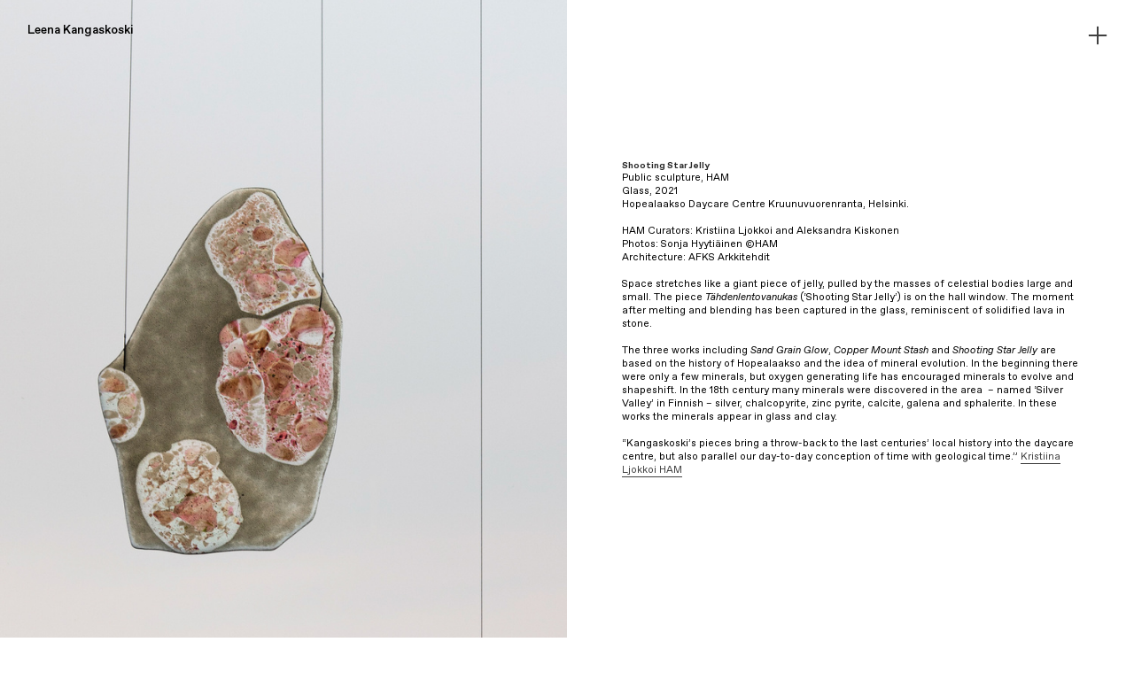

--- FILE ---
content_type: text/html; charset=UTF-8
request_url: https://leenakangaskoski.com/
body_size: 38058
content:
<!DOCTYPE html>
<!-- 

        Running on cargo.site

-->
<html lang="en" data-predefined-style="true" data-css-presets="true" data-css-preset data-typography-preset>
	<head>
<script>
				var __cargo_context__ = 'live';
				var __cargo_js_ver__ = 'c=3521555348';
				var __cargo_maint__ = false;
				
				
			</script>
					<meta http-equiv="X-UA-Compatible" content="IE=edge,chrome=1">
		<meta http-equiv="Content-Type" content="text/html; charset=utf-8">
		<meta name="viewport" content="initial-scale=1.0, maximum-scale=1.0, user-scalable=no">
		
			<meta name="robots" content="index,follow">
		<title>Leena Kangaskoski</title>
		<meta name="description" content="Leena Kangaskoski’s artistic practice is build around the notion of materials and symbols being porous and leaking into each other. She uses everyday actions and materials, often by amplifying a certain characteristic or multiplying to from a mass in which the properties of the works become other. Her exploration of material narratives and their latent potentials connects to a search for something that might emerge – as if by magic – moving intuitively from fabulation to fabrication.">
				<meta name="twitter:card" content="summary_large_image">
		<meta name="twitter:title" content="Leena Kangaskoski">
		<meta name="twitter:description" content="Leena Kangaskoski’s artistic practice is build around the notion of materials and symbols being porous and leaking into each other. She uses everyday actions and materials, often by amplifying a certain characteristic or multiplying to from a mass in which the properties of the works become other. Her exploration of material narratives and their latent potentials connects to a search for something that might emerge – as if by magic – moving intuitively from fabulation to fabrication.">
		<meta name="twitter:image" content="https://freight.cargo.site/i/4edc48b132fefbd08e4a6b8c2c2426fa7f051cc96ac0ca382368609f8c040c26/L.Kangaskoski_Touch_Praise_11.jpg">
		<meta property="og:locale" content="en_US">
		<meta property="og:title" content="Leena Kangaskoski">
		<meta property="og:description" content="Leena Kangaskoski’s artistic practice is build around the notion of materials and symbols being porous and leaking into each other. She uses everyday actions and materials, often by amplifying a certain characteristic or multiplying to from a mass in which the properties of the works become other. Her exploration of material narratives and their latent potentials connects to a search for something that might emerge – as if by magic – moving intuitively from fabulation to fabrication.">
		<meta property="og:url" content="https://leenakangaskoski.com">
		<meta property="og:image" content="https://freight.cargo.site/i/4edc48b132fefbd08e4a6b8c2c2426fa7f051cc96ac0ca382368609f8c040c26/L.Kangaskoski_Touch_Praise_11.jpg">
		<meta property="og:type" content="website">

		<link rel="preconnect" href="https://static.cargo.site" crossorigin>
		<link rel="preconnect" href="https://freight.cargo.site" crossorigin>
				<link rel="preconnect" href="https://type.cargo.site" crossorigin>

		<!--<link rel="preload" href="https://static.cargo.site/assets/social/IconFont-Regular-0.9.3.woff2" as="font" type="font/woff" crossorigin>-->

		<meta property="og:Leena Kangaskoski" content="Finnish artist, kinetic installation, sculpture, shapeshifting, borderline phenomena, glass, unfired clay, trash" />
<meta name="Finnish contemporary artist" content="Portfolio of Selected works">

		<link href="https://freight.cargo.site/t/original/i/c4d422014bb840421fd85fab4de7d6f94fe34f6d395eb92ed0754c39c6c7a81c/favicon.ico" rel="shortcut icon">
		<link href="https://leenakangaskoski.com/rss" rel="alternate" type="application/rss+xml" title="Leena Kangaskoski feed">

		<link href="https://leenakangaskoski.com/stylesheet?c=3521555348&1733137832" id="member_stylesheet" rel="stylesheet" type="text/css" />
<style id="">@font-face{font-family:Icons;src:url(https://static.cargo.site/assets/social/IconFont-Regular-0.9.3.woff2);unicode-range:U+E000-E15C,U+F0000,U+FE0E}@font-face{font-family:Icons;src:url(https://static.cargo.site/assets/social/IconFont-Regular-0.9.3.woff2);font-weight:240;unicode-range:U+E000-E15C,U+F0000,U+FE0E}@font-face{font-family:Icons;src:url(https://static.cargo.site/assets/social/IconFont-Regular-0.9.3.woff2);unicode-range:U+E000-E15C,U+F0000,U+FE0E;font-weight:400}@font-face{font-family:Icons;src:url(https://static.cargo.site/assets/social/IconFont-Regular-0.9.3.woff2);unicode-range:U+E000-E15C,U+F0000,U+FE0E;font-weight:600}@font-face{font-family:Icons;src:url(https://static.cargo.site/assets/social/IconFont-Regular-0.9.3.woff2);unicode-range:U+E000-E15C,U+F0000,U+FE0E;font-weight:800}@font-face{font-family:Icons;src:url(https://static.cargo.site/assets/social/IconFont-Regular-0.9.3.woff2);unicode-range:U+E000-E15C,U+F0000,U+FE0E;font-style:italic}@font-face{font-family:Icons;src:url(https://static.cargo.site/assets/social/IconFont-Regular-0.9.3.woff2);unicode-range:U+E000-E15C,U+F0000,U+FE0E;font-weight:200;font-style:italic}@font-face{font-family:Icons;src:url(https://static.cargo.site/assets/social/IconFont-Regular-0.9.3.woff2);unicode-range:U+E000-E15C,U+F0000,U+FE0E;font-weight:400;font-style:italic}@font-face{font-family:Icons;src:url(https://static.cargo.site/assets/social/IconFont-Regular-0.9.3.woff2);unicode-range:U+E000-E15C,U+F0000,U+FE0E;font-weight:600;font-style:italic}@font-face{font-family:Icons;src:url(https://static.cargo.site/assets/social/IconFont-Regular-0.9.3.woff2);unicode-range:U+E000-E15C,U+F0000,U+FE0E;font-weight:800;font-style:italic}body.iconfont-loading,body.iconfont-loading *{color:transparent!important}body{-moz-osx-font-smoothing:grayscale;-webkit-font-smoothing:antialiased;-webkit-text-size-adjust:none}body.no-scroll{overflow:hidden}/*!
 * Content
 */.page{word-wrap:break-word}:focus{outline:0}.pointer-events-none{pointer-events:none}.pointer-events-auto{pointer-events:auto}.pointer-events-none .page_content .audio-player,.pointer-events-none .page_content .shop_product,.pointer-events-none .page_content a,.pointer-events-none .page_content audio,.pointer-events-none .page_content button,.pointer-events-none .page_content details,.pointer-events-none .page_content iframe,.pointer-events-none .page_content img,.pointer-events-none .page_content input,.pointer-events-none .page_content video{pointer-events:auto}.pointer-events-none .page_content *>a,.pointer-events-none .page_content>a{position:relative}s *{text-transform:inherit}#toolset{position:fixed;bottom:10px;right:10px;z-index:8}.mobile #toolset,.template_site_inframe #toolset{display:none}#toolset a{display:block;height:24px;width:24px;margin:0;padding:0;text-decoration:none;background:rgba(0,0,0,.2)}#toolset a:hover{background:rgba(0,0,0,.8)}[data-adminview] #toolset a,[data-adminview] #toolset_admin a{background:rgba(0,0,0,.04);pointer-events:none;cursor:default}#toolset_admin a:active{background:rgba(0,0,0,.7)}#toolset_admin a svg>*{transform:scale(1.1) translate(0,-.5px);transform-origin:50% 50%}#toolset_admin a svg{pointer-events:none;width:100%!important;height:auto!important}#following-container{overflow:auto;-webkit-overflow-scrolling:touch}#following-container iframe{height:100%;width:100%;position:absolute;top:0;left:0;right:0;bottom:0}:root{--following-width:-400px;--following-animation-duration:450ms}@keyframes following-open{0%{transform:translateX(0)}100%{transform:translateX(var(--following-width))}}@keyframes following-open-inverse{0%{transform:translateX(0)}100%{transform:translateX(calc(-1 * var(--following-width)))}}@keyframes following-close{0%{transform:translateX(var(--following-width))}100%{transform:translateX(0)}}@keyframes following-close-inverse{0%{transform:translateX(calc(-1 * var(--following-width)))}100%{transform:translateX(0)}}body.animate-left{animation:following-open var(--following-animation-duration);animation-fill-mode:both;animation-timing-function:cubic-bezier(.24,1,.29,1)}#following-container.animate-left{animation:following-close-inverse var(--following-animation-duration);animation-fill-mode:both;animation-timing-function:cubic-bezier(.24,1,.29,1)}#following-container.animate-left #following-frame{animation:following-close var(--following-animation-duration);animation-fill-mode:both;animation-timing-function:cubic-bezier(.24,1,.29,1)}body.animate-right{animation:following-close var(--following-animation-duration);animation-fill-mode:both;animation-timing-function:cubic-bezier(.24,1,.29,1)}#following-container.animate-right{animation:following-open-inverse var(--following-animation-duration);animation-fill-mode:both;animation-timing-function:cubic-bezier(.24,1,.29,1)}#following-container.animate-right #following-frame{animation:following-open var(--following-animation-duration);animation-fill-mode:both;animation-timing-function:cubic-bezier(.24,1,.29,1)}.slick-slider{position:relative;display:block;-moz-box-sizing:border-box;box-sizing:border-box;-webkit-user-select:none;-moz-user-select:none;-ms-user-select:none;user-select:none;-webkit-touch-callout:none;-khtml-user-select:none;-ms-touch-action:pan-y;touch-action:pan-y;-webkit-tap-highlight-color:transparent}.slick-list{position:relative;display:block;overflow:hidden;margin:0;padding:0}.slick-list:focus{outline:0}.slick-list.dragging{cursor:pointer;cursor:hand}.slick-slider .slick-list,.slick-slider .slick-track{transform:translate3d(0,0,0);will-change:transform}.slick-track{position:relative;top:0;left:0;display:block}.slick-track:after,.slick-track:before{display:table;content:'';width:1px;height:1px;margin-top:-1px;margin-left:-1px}.slick-track:after{clear:both}.slick-loading .slick-track{visibility:hidden}.slick-slide{display:none;float:left;height:100%;min-height:1px}[dir=rtl] .slick-slide{float:right}.content .slick-slide img{display:inline-block}.content .slick-slide img:not(.image-zoom){cursor:pointer}.content .scrub .slick-list,.content .scrub .slick-slide img:not(.image-zoom){cursor:ew-resize}body.slideshow-scrub-dragging *{cursor:ew-resize!important}.content .slick-slide img:not([src]),.content .slick-slide img[src='']{width:100%;height:auto}.slick-slide.slick-loading img{display:none}.slick-slide.dragging img{pointer-events:none}.slick-initialized .slick-slide{display:block}.slick-loading .slick-slide{visibility:hidden}.slick-vertical .slick-slide{display:block;height:auto;border:1px solid transparent}.slick-arrow.slick-hidden{display:none}.slick-arrow{position:absolute;z-index:9;width:0;top:0;height:100%;cursor:pointer;will-change:opacity;-webkit-transition:opacity 333ms cubic-bezier(.4,0,.22,1);transition:opacity 333ms cubic-bezier(.4,0,.22,1)}.slick-arrow.hidden{opacity:0}.slick-arrow svg{position:absolute;width:36px;height:36px;top:0;left:0;right:0;bottom:0;margin:auto;transform:translate(.25px,.25px)}.slick-arrow svg.right-arrow{transform:translate(.25px,.25px) scaleX(-1)}.slick-arrow svg:active{opacity:.75}.slick-arrow svg .arrow-shape{fill:none!important;stroke:#fff;stroke-linecap:square}.slick-arrow svg .arrow-outline{fill:none!important;stroke-width:2.5px;stroke:rgba(0,0,0,.6);stroke-linecap:square}.slick-arrow.slick-next{right:0;text-align:right}.slick-next svg,.wallpaper-navigation .slick-next svg{margin-right:10px}.mobile .slick-next svg{margin-right:10px}.slick-arrow.slick-prev{text-align:left}.slick-prev svg,.wallpaper-navigation .slick-prev svg{margin-left:10px}.mobile .slick-prev svg{margin-left:10px}.loading_animation{display:none;vertical-align:middle;z-index:15;line-height:0;pointer-events:none;border-radius:100%}.loading_animation.hidden{display:none}.loading_animation.pulsing{opacity:0;display:inline-block;animation-delay:.1s;-webkit-animation-delay:.1s;-moz-animation-delay:.1s;animation-duration:12s;animation-iteration-count:infinite;animation:fade-pulse-in .5s ease-in-out;-moz-animation:fade-pulse-in .5s ease-in-out;-webkit-animation:fade-pulse-in .5s ease-in-out;-webkit-animation-fill-mode:forwards;-moz-animation-fill-mode:forwards;animation-fill-mode:forwards}.loading_animation.pulsing.no-delay{animation-delay:0s;-webkit-animation-delay:0s;-moz-animation-delay:0s}.loading_animation div{border-radius:100%}.loading_animation div svg{max-width:100%;height:auto}.loading_animation div,.loading_animation div svg{width:20px;height:20px}.loading_animation.full-width svg{width:100%;height:auto}.loading_animation.full-width.big svg{width:100px;height:100px}.loading_animation div svg>*{fill:#ccc}.loading_animation div{-webkit-animation:spin-loading 12s ease-out;-webkit-animation-iteration-count:infinite;-moz-animation:spin-loading 12s ease-out;-moz-animation-iteration-count:infinite;animation:spin-loading 12s ease-out;animation-iteration-count:infinite}.loading_animation.hidden{display:none}[data-backdrop] .loading_animation{position:absolute;top:15px;left:15px;z-index:99}.loading_animation.position-absolute.middle{top:calc(50% - 10px);left:calc(50% - 10px)}.loading_animation.position-absolute.topleft{top:0;left:0}.loading_animation.position-absolute.middleright{top:calc(50% - 10px);right:1rem}.loading_animation.position-absolute.middleleft{top:calc(50% - 10px);left:1rem}.loading_animation.gray div svg>*{fill:#999}.loading_animation.gray-dark div svg>*{fill:#666}.loading_animation.gray-darker div svg>*{fill:#555}.loading_animation.gray-light div svg>*{fill:#ccc}.loading_animation.white div svg>*{fill:rgba(255,255,255,.85)}.loading_animation.blue div svg>*{fill:#698fff}.loading_animation.inline{display:inline-block;margin-bottom:.5ex}.loading_animation.inline.left{margin-right:.5ex}@-webkit-keyframes fade-pulse-in{0%{opacity:0}50%{opacity:.5}100%{opacity:1}}@-moz-keyframes fade-pulse-in{0%{opacity:0}50%{opacity:.5}100%{opacity:1}}@keyframes fade-pulse-in{0%{opacity:0}50%{opacity:.5}100%{opacity:1}}@-webkit-keyframes pulsate{0%{opacity:1}50%{opacity:0}100%{opacity:1}}@-moz-keyframes pulsate{0%{opacity:1}50%{opacity:0}100%{opacity:1}}@keyframes pulsate{0%{opacity:1}50%{opacity:0}100%{opacity:1}}@-webkit-keyframes spin-loading{0%{transform:rotate(0)}9%{transform:rotate(1050deg)}18%{transform:rotate(-1090deg)}20%{transform:rotate(-1080deg)}23%{transform:rotate(-1080deg)}28%{transform:rotate(-1095deg)}29%{transform:rotate(-1065deg)}34%{transform:rotate(-1080deg)}35%{transform:rotate(-1050deg)}40%{transform:rotate(-1065deg)}41%{transform:rotate(-1035deg)}44%{transform:rotate(-1035deg)}47%{transform:rotate(-2160deg)}50%{transform:rotate(-2160deg)}56%{transform:rotate(45deg)}60%{transform:rotate(45deg)}80%{transform:rotate(6120deg)}100%{transform:rotate(0)}}@keyframes spin-loading{0%{transform:rotate(0)}9%{transform:rotate(1050deg)}18%{transform:rotate(-1090deg)}20%{transform:rotate(-1080deg)}23%{transform:rotate(-1080deg)}28%{transform:rotate(-1095deg)}29%{transform:rotate(-1065deg)}34%{transform:rotate(-1080deg)}35%{transform:rotate(-1050deg)}40%{transform:rotate(-1065deg)}41%{transform:rotate(-1035deg)}44%{transform:rotate(-1035deg)}47%{transform:rotate(-2160deg)}50%{transform:rotate(-2160deg)}56%{transform:rotate(45deg)}60%{transform:rotate(45deg)}80%{transform:rotate(6120deg)}100%{transform:rotate(0)}}[grid-row]{align-items:flex-start;box-sizing:border-box;display:-webkit-box;display:-webkit-flex;display:-ms-flexbox;display:flex;-webkit-flex-wrap:wrap;-ms-flex-wrap:wrap;flex-wrap:wrap}[grid-col]{box-sizing:border-box}[grid-row] [grid-col].empty:after{content:"\0000A0";cursor:text}body.mobile[data-adminview=content-editproject] [grid-row] [grid-col].empty:after{display:none}[grid-col=auto]{-webkit-box-flex:1;-webkit-flex:1;-ms-flex:1;flex:1}[grid-col=x12]{width:100%}[grid-col=x11]{width:50%}[grid-col=x10]{width:33.33%}[grid-col=x9]{width:25%}[grid-col=x8]{width:20%}[grid-col=x7]{width:16.666666667%}[grid-col=x6]{width:14.285714286%}[grid-col=x5]{width:12.5%}[grid-col=x4]{width:11.111111111%}[grid-col=x3]{width:10%}[grid-col=x2]{width:9.090909091%}[grid-col=x1]{width:8.333333333%}[grid-col="1"]{width:8.33333%}[grid-col="2"]{width:16.66667%}[grid-col="3"]{width:25%}[grid-col="4"]{width:33.33333%}[grid-col="5"]{width:41.66667%}[grid-col="6"]{width:50%}[grid-col="7"]{width:58.33333%}[grid-col="8"]{width:66.66667%}[grid-col="9"]{width:75%}[grid-col="10"]{width:83.33333%}[grid-col="11"]{width:91.66667%}[grid-col="12"]{width:100%}body.mobile [grid-responsive] [grid-col]{width:100%;-webkit-box-flex:none;-webkit-flex:none;-ms-flex:none;flex:none}[data-ce-host=true][contenteditable=true] [grid-pad]{pointer-events:none}[data-ce-host=true][contenteditable=true] [grid-pad]>*{pointer-events:auto}[grid-pad="0"]{padding:0}[grid-pad="0.25"]{padding:.125rem}[grid-pad="0.5"]{padding:.25rem}[grid-pad="0.75"]{padding:.375rem}[grid-pad="1"]{padding:.5rem}[grid-pad="1.25"]{padding:.625rem}[grid-pad="1.5"]{padding:.75rem}[grid-pad="1.75"]{padding:.875rem}[grid-pad="2"]{padding:1rem}[grid-pad="2.5"]{padding:1.25rem}[grid-pad="3"]{padding:1.5rem}[grid-pad="3.5"]{padding:1.75rem}[grid-pad="4"]{padding:2rem}[grid-pad="5"]{padding:2.5rem}[grid-pad="6"]{padding:3rem}[grid-pad="7"]{padding:3.5rem}[grid-pad="8"]{padding:4rem}[grid-pad="9"]{padding:4.5rem}[grid-pad="10"]{padding:5rem}[grid-gutter="0"]{margin:0}[grid-gutter="0.5"]{margin:-.25rem}[grid-gutter="1"]{margin:-.5rem}[grid-gutter="1.5"]{margin:-.75rem}[grid-gutter="2"]{margin:-1rem}[grid-gutter="2.5"]{margin:-1.25rem}[grid-gutter="3"]{margin:-1.5rem}[grid-gutter="3.5"]{margin:-1.75rem}[grid-gutter="4"]{margin:-2rem}[grid-gutter="5"]{margin:-2.5rem}[grid-gutter="6"]{margin:-3rem}[grid-gutter="7"]{margin:-3.5rem}[grid-gutter="8"]{margin:-4rem}[grid-gutter="10"]{margin:-5rem}[grid-gutter="12"]{margin:-6rem}[grid-gutter="14"]{margin:-7rem}[grid-gutter="16"]{margin:-8rem}[grid-gutter="18"]{margin:-9rem}[grid-gutter="20"]{margin:-10rem}small{max-width:100%;text-decoration:inherit}img:not([src]),img[src='']{outline:1px solid rgba(177,177,177,.4);outline-offset:-1px;content:url([data-uri])}img.image-zoom{cursor:-webkit-zoom-in;cursor:-moz-zoom-in;cursor:zoom-in}#imprimatur{color:#333;font-size:10px;font-family:-apple-system,BlinkMacSystemFont,"Segoe UI",Roboto,Oxygen,Ubuntu,Cantarell,"Open Sans","Helvetica Neue",sans-serif,"Sans Serif",Icons;/*!System*/position:fixed;opacity:.3;right:-28px;bottom:160px;transform:rotate(270deg);-ms-transform:rotate(270deg);-webkit-transform:rotate(270deg);z-index:8;text-transform:uppercase;color:#999;opacity:.5;padding-bottom:2px;text-decoration:none}.mobile #imprimatur{display:none}bodycopy cargo-link a{font-family:-apple-system,BlinkMacSystemFont,"Segoe UI",Roboto,Oxygen,Ubuntu,Cantarell,"Open Sans","Helvetica Neue",sans-serif,"Sans Serif",Icons;/*!System*/font-size:12px;font-style:normal;font-weight:400;transform:rotate(270deg);text-decoration:none;position:fixed!important;right:-27px;bottom:100px;text-decoration:none;letter-spacing:normal;background:0 0;border:0;border-bottom:0;outline:0}/*! PhotoSwipe Default UI CSS by Dmitry Semenov | photoswipe.com | MIT license */.pswp--has_mouse .pswp__button--arrow--left,.pswp--has_mouse .pswp__button--arrow--right,.pswp__ui{visibility:visible}.pswp--minimal--dark .pswp__top-bar,.pswp__button{background:0 0}.pswp,.pswp__bg,.pswp__container,.pswp__img--placeholder,.pswp__zoom-wrap,.quick-view-navigation{-webkit-backface-visibility:hidden}.pswp__button{cursor:pointer;opacity:1;-webkit-appearance:none;transition:opacity .2s;-webkit-box-shadow:none;box-shadow:none}.pswp__button-close>svg{top:10px;right:10px;margin-left:auto}.pswp--touch .quick-view-navigation{display:none}.pswp__ui{-webkit-font-smoothing:auto;opacity:1;z-index:1550}.quick-view-navigation{will-change:opacity;-webkit-transition:opacity 333ms cubic-bezier(.4,0,.22,1);transition:opacity 333ms cubic-bezier(.4,0,.22,1)}.quick-view-navigation .pswp__group .pswp__button{pointer-events:auto}.pswp__button>svg{position:absolute;width:36px;height:36px}.quick-view-navigation .pswp__group:active svg{opacity:.75}.pswp__button svg .shape-shape{fill:#fff}.pswp__button svg .shape-outline{fill:#000}.pswp__button-prev>svg{top:0;bottom:0;left:10px;margin:auto}.pswp__button-next>svg{top:0;bottom:0;right:10px;margin:auto}.quick-view-navigation .pswp__group .pswp__button-prev{position:absolute;left:0;top:0;width:0;height:100%}.quick-view-navigation .pswp__group .pswp__button-next{position:absolute;right:0;top:0;width:0;height:100%}.quick-view-navigation .close-button,.quick-view-navigation .left-arrow,.quick-view-navigation .right-arrow{transform:translate(.25px,.25px)}.quick-view-navigation .right-arrow{transform:translate(.25px,.25px) scaleX(-1)}.pswp__button svg .shape-outline{fill:transparent!important;stroke:#000;stroke-width:2.5px;stroke-linecap:square}.pswp__button svg .shape-shape{fill:transparent!important;stroke:#fff;stroke-width:1.5px;stroke-linecap:square}.pswp__bg,.pswp__scroll-wrap,.pswp__zoom-wrap{width:100%;position:absolute}.quick-view-navigation .pswp__group .pswp__button-close{margin:0}.pswp__container,.pswp__item,.pswp__zoom-wrap{right:0;bottom:0;top:0;position:absolute;left:0}.pswp__ui--hidden .pswp__button{opacity:.001}.pswp__ui--hidden .pswp__button,.pswp__ui--hidden .pswp__button *{pointer-events:none}.pswp .pswp__ui.pswp__ui--displaynone{display:none}.pswp__element--disabled{display:none!important}/*! PhotoSwipe main CSS by Dmitry Semenov | photoswipe.com | MIT license */.pswp{position:fixed;display:none;height:100%;width:100%;top:0;left:0;right:0;bottom:0;margin:auto;-ms-touch-action:none;touch-action:none;z-index:9999999;-webkit-text-size-adjust:100%;line-height:initial;letter-spacing:initial;outline:0}.pswp img{max-width:none}.pswp--zoom-disabled .pswp__img{cursor:default!important}.pswp--animate_opacity{opacity:.001;will-change:opacity;-webkit-transition:opacity 333ms cubic-bezier(.4,0,.22,1);transition:opacity 333ms cubic-bezier(.4,0,.22,1)}.pswp--open{display:block}.pswp--zoom-allowed .pswp__img{cursor:-webkit-zoom-in;cursor:-moz-zoom-in;cursor:zoom-in}.pswp--zoomed-in .pswp__img{cursor:-webkit-grab;cursor:-moz-grab;cursor:grab}.pswp--dragging .pswp__img{cursor:-webkit-grabbing;cursor:-moz-grabbing;cursor:grabbing}.pswp__bg{left:0;top:0;height:100%;opacity:0;transform:translateZ(0);will-change:opacity}.pswp__scroll-wrap{left:0;top:0;height:100%}.pswp__container,.pswp__zoom-wrap{-ms-touch-action:none;touch-action:none}.pswp__container,.pswp__img{-webkit-user-select:none;-moz-user-select:none;-ms-user-select:none;user-select:none;-webkit-tap-highlight-color:transparent;-webkit-touch-callout:none}.pswp__zoom-wrap{-webkit-transform-origin:left top;-ms-transform-origin:left top;transform-origin:left top;-webkit-transition:-webkit-transform 222ms cubic-bezier(.4,0,.22,1);transition:transform 222ms cubic-bezier(.4,0,.22,1)}.pswp__bg{-webkit-transition:opacity 222ms cubic-bezier(.4,0,.22,1);transition:opacity 222ms cubic-bezier(.4,0,.22,1)}.pswp--animated-in .pswp__bg,.pswp--animated-in .pswp__zoom-wrap{-webkit-transition:none;transition:none}.pswp--hide-overflow .pswp__scroll-wrap,.pswp--hide-overflow.pswp{overflow:hidden}.pswp__img{position:absolute;width:auto;height:auto;top:0;left:0}.pswp__img--placeholder--blank{background:#222}.pswp--ie .pswp__img{width:100%!important;height:auto!important;left:0;top:0}.pswp__ui--idle{opacity:0}.pswp__error-msg{position:absolute;left:0;top:50%;width:100%;text-align:center;font-size:14px;line-height:16px;margin-top:-8px;color:#ccc}.pswp__error-msg a{color:#ccc;text-decoration:underline}.pswp__error-msg{font-family:-apple-system,BlinkMacSystemFont,"Segoe UI",Roboto,Oxygen,Ubuntu,Cantarell,"Open Sans","Helvetica Neue",sans-serif}.quick-view.mouse-down .iframe-item{pointer-events:none!important}.quick-view-caption-positioner{pointer-events:none;width:100%;height:100%}.quick-view-caption-wrapper{margin:auto;position:absolute;bottom:0;left:0;right:0}.quick-view-horizontal-align-left .quick-view-caption-wrapper{margin-left:0}.quick-view-horizontal-align-right .quick-view-caption-wrapper{margin-right:0}[data-quick-view-caption]{transition:.1s opacity ease-in-out;position:absolute;bottom:0;left:0;right:0}.quick-view-horizontal-align-left [data-quick-view-caption]{text-align:left}.quick-view-horizontal-align-right [data-quick-view-caption]{text-align:right}.quick-view-caption{transition:.1s opacity ease-in-out}.quick-view-caption>*{display:inline-block}.quick-view-caption *{pointer-events:auto}.quick-view-caption.hidden{opacity:0}.shop_product .dropdown_wrapper{flex:0 0 100%;position:relative}.shop_product select{appearance:none;-moz-appearance:none;-webkit-appearance:none;outline:0;-webkit-font-smoothing:antialiased;-moz-osx-font-smoothing:grayscale;cursor:pointer;border-radius:0;white-space:nowrap;overflow:hidden!important;text-overflow:ellipsis}.shop_product select.dropdown::-ms-expand{display:none}.shop_product a{cursor:pointer;border-bottom:none;text-decoration:none}.shop_product a.out-of-stock{pointer-events:none}body.audio-player-dragging *{cursor:ew-resize!important}.audio-player{display:inline-flex;flex:1 0 calc(100% - 2px);width:calc(100% - 2px)}.audio-player .button{height:100%;flex:0 0 3.3rem;display:flex}.audio-player .separator{left:3.3rem;height:100%}.audio-player .buffer{width:0%;height:100%;transition:left .3s linear,width .3s linear}.audio-player.seeking .buffer{transition:left 0s,width 0s}.audio-player.seeking{user-select:none;-webkit-user-select:none;cursor:ew-resize}.audio-player.seeking *{user-select:none;-webkit-user-select:none;cursor:ew-resize}.audio-player .bar{overflow:hidden;display:flex;justify-content:space-between;align-content:center;flex-grow:1}.audio-player .progress{width:0%;height:100%;transition:width .3s linear}.audio-player.seeking .progress{transition:width 0s}.audio-player .pause,.audio-player .play{cursor:pointer;height:100%}.audio-player .note-icon{margin:auto 0;order:2;flex:0 1 auto}.audio-player .title{white-space:nowrap;overflow:hidden;text-overflow:ellipsis;pointer-events:none;user-select:none;padding:.5rem 0 .5rem 1rem;margin:auto auto auto 0;flex:0 3 auto;min-width:0;width:100%}.audio-player .total-time{flex:0 1 auto;margin:auto 0}.audio-player .current-time,.audio-player .play-text{flex:0 1 auto;margin:auto 0}.audio-player .stream-anim{user-select:none;margin:auto auto auto 0}.audio-player .stream-anim span{display:inline-block}.audio-player .buffer,.audio-player .current-time,.audio-player .note-svg,.audio-player .play-text,.audio-player .separator,.audio-player .total-time{user-select:none;pointer-events:none}.audio-player .buffer,.audio-player .play-text,.audio-player .progress{position:absolute}.audio-player,.audio-player .bar,.audio-player .button,.audio-player .current-time,.audio-player .note-icon,.audio-player .pause,.audio-player .play,.audio-player .total-time{position:relative}body.mobile .audio-player,body.mobile .audio-player *{-webkit-touch-callout:none}#standalone-admin-frame{border:0;width:400px;position:absolute;right:0;top:0;height:100vh;z-index:99}body[standalone-admin=true] #standalone-admin-frame{transform:translate(0,0)}body[standalone-admin=true] .main_container{width:calc(100% - 400px)}body[standalone-admin=false] #standalone-admin-frame{transform:translate(100%,0)}body[standalone-admin=false] .main_container{width:100%}.toggle_standaloneAdmin{position:fixed;top:0;right:400px;height:40px;width:40px;z-index:999;cursor:pointer;background-color:rgba(0,0,0,.4)}.toggle_standaloneAdmin:active{opacity:.7}body[standalone-admin=false] .toggle_standaloneAdmin{right:0}.toggle_standaloneAdmin *{color:#fff;fill:#fff}.toggle_standaloneAdmin svg{padding:6px;width:100%;height:100%;opacity:.85}body[standalone-admin=false] .toggle_standaloneAdmin #close,body[standalone-admin=true] .toggle_standaloneAdmin #backdropsettings{display:none}.toggle_standaloneAdmin>div{width:100%;height:100%}#admin_toggle_button{position:fixed;top:50%;transform:translate(0,-50%);right:400px;height:36px;width:12px;z-index:999;cursor:pointer;background-color:rgba(0,0,0,.09);padding-left:2px;margin-right:5px}#admin_toggle_button .bar{content:'';background:rgba(0,0,0,.09);position:fixed;width:5px;bottom:0;top:0;z-index:10}#admin_toggle_button:active{background:rgba(0,0,0,.065)}#admin_toggle_button *{color:#fff;fill:#fff}#admin_toggle_button svg{padding:0;width:16px;height:36px;margin-left:1px;opacity:1}#admin_toggle_button svg *{fill:#fff;opacity:1}#admin_toggle_button[data-state=closed] .toggle_admin_close{display:none}#admin_toggle_button[data-state=closed],#admin_toggle_button[data-state=closed] .toggle_admin_open{width:20px;cursor:pointer;margin:0}#admin_toggle_button[data-state=closed] svg{margin-left:2px}#admin_toggle_button[data-state=open] .toggle_admin_open{display:none}select,select *{text-rendering:auto!important}b b{font-weight:inherit}*{-webkit-box-sizing:border-box;-moz-box-sizing:border-box;box-sizing:border-box}customhtml>*{position:relative;z-index:10}body,html{min-height:100vh;margin:0;padding:0}html{touch-action:manipulation;position:relative;background-color:#fff}.main_container{min-height:100vh;width:100%;overflow:hidden}.container{display:-webkit-box;display:-webkit-flex;display:-moz-box;display:-ms-flexbox;display:flex;-webkit-flex-wrap:wrap;-moz-flex-wrap:wrap;-ms-flex-wrap:wrap;flex-wrap:wrap;max-width:100%;width:100%;overflow:visible}.container{align-items:flex-start;-webkit-align-items:flex-start}.page{z-index:2}.page ul li>text-limit{display:block}.content,.content_container,.pinned{-webkit-flex:1 0 auto;-moz-flex:1 0 auto;-ms-flex:1 0 auto;flex:1 0 auto;max-width:100%}.content_container{width:100%}.content_container.full_height{min-height:100vh}.page_background{position:absolute;top:0;left:0;width:100%;height:100%}.page_container{position:relative;overflow:visible;width:100%}.backdrop{position:absolute;top:0;z-index:1;width:100%;height:100%;max-height:100vh}.backdrop>div{position:absolute;top:0;left:0;width:100%;height:100%;-webkit-backface-visibility:hidden;backface-visibility:hidden;transform:translate3d(0,0,0);contain:strict}[data-backdrop].backdrop>div[data-overflowing]{max-height:100vh;position:absolute;top:0;left:0}body.mobile [split-responsive]{display:flex;flex-direction:column}body.mobile [split-responsive] .container{width:100%;order:2}body.mobile [split-responsive] .backdrop{position:relative;height:50vh;width:100%;order:1}body.mobile [split-responsive] [data-auxiliary].backdrop{position:absolute;height:50vh;width:100%;order:1}.page{position:relative;z-index:2}img[data-align=left]{float:left}img[data-align=right]{float:right}[data-rotation]{transform-origin:center center}.content .page_content:not([contenteditable=true]) [data-draggable]{pointer-events:auto!important;backface-visibility:hidden}.preserve-3d{-moz-transform-style:preserve-3d;transform-style:preserve-3d}.content .page_content:not([contenteditable=true]) [data-draggable] iframe{pointer-events:none!important}.dragging-active iframe{pointer-events:none!important}.content .page_content:not([contenteditable=true]) [data-draggable]:active{opacity:1}.content .scroll-transition-fade{transition:transform 1s ease-in-out,opacity .8s ease-in-out}.content .scroll-transition-fade.below-viewport{opacity:0;transform:translateY(40px)}.mobile.full_width .page_container:not([split-layout]) .container_width{width:100%}[data-view=pinned_bottom] .bottom_pin_invisibility{visibility:hidden}.pinned{position:relative;width:100%}.pinned .page_container.accommodate:not(.fixed):not(.overlay){z-index:2}.pinned .page_container.overlay{position:absolute;z-index:4}.pinned .page_container.overlay.fixed{position:fixed}.pinned .page_container.overlay.fixed .page{max-height:100vh;-webkit-overflow-scrolling:touch}.pinned .page_container.overlay.fixed .page.allow-scroll{overflow-y:auto;overflow-x:hidden}.pinned .page_container.overlay.fixed .page.allow-scroll{align-items:flex-start;-webkit-align-items:flex-start}.pinned .page_container .page.allow-scroll::-webkit-scrollbar{width:0;background:0 0;display:none}.pinned.pinned_top .page_container.overlay{left:0;top:0}.pinned.pinned_bottom .page_container.overlay{left:0;bottom:0}div[data-container=set]:empty{margin-top:1px}.thumbnails{position:relative;z-index:1}[thumbnails=grid]{align-items:baseline}[thumbnails=justify] .thumbnail{box-sizing:content-box}[thumbnails][data-padding-zero] .thumbnail{margin-bottom:-1px}[thumbnails=montessori] .thumbnail{pointer-events:auto;position:absolute}[thumbnails] .thumbnail>a{display:block;text-decoration:none}[thumbnails=montessori]{height:0}[thumbnails][data-resizing],[thumbnails][data-resizing] *{cursor:nwse-resize}[thumbnails] .thumbnail .resize-handle{cursor:nwse-resize;width:26px;height:26px;padding:5px;position:absolute;opacity:.75;right:-1px;bottom:-1px;z-index:100}[thumbnails][data-resizing] .resize-handle{display:none}[thumbnails] .thumbnail .resize-handle svg{position:absolute;top:0;left:0}[thumbnails] .thumbnail .resize-handle:hover{opacity:1}[data-can-move].thumbnail .resize-handle svg .resize_path_outline{fill:#fff}[data-can-move].thumbnail .resize-handle svg .resize_path{fill:#000}[thumbnails=montessori] .thumbnail_sizer{height:0;width:100%;position:relative;padding-bottom:100%;pointer-events:none}[thumbnails] .thumbnail img{display:block;min-height:3px;margin-bottom:0}[thumbnails] .thumbnail img:not([src]),img[src=""]{margin:0!important;width:100%;min-height:3px;height:100%!important;position:absolute}[aspect-ratio="1x1"].thumb_image{height:0;padding-bottom:100%;overflow:hidden}[aspect-ratio="4x3"].thumb_image{height:0;padding-bottom:75%;overflow:hidden}[aspect-ratio="16x9"].thumb_image{height:0;padding-bottom:56.25%;overflow:hidden}[thumbnails] .thumb_image{width:100%;position:relative}[thumbnails][thumbnail-vertical-align=top]{align-items:flex-start}[thumbnails][thumbnail-vertical-align=middle]{align-items:center}[thumbnails][thumbnail-vertical-align=bottom]{align-items:baseline}[thumbnails][thumbnail-horizontal-align=left]{justify-content:flex-start}[thumbnails][thumbnail-horizontal-align=middle]{justify-content:center}[thumbnails][thumbnail-horizontal-align=right]{justify-content:flex-end}.thumb_image.default_image>svg{position:absolute;top:0;left:0;bottom:0;right:0;width:100%;height:100%}.thumb_image.default_image{outline:1px solid #ccc;outline-offset:-1px;position:relative}.mobile.full_width [data-view=Thumbnail] .thumbnails_width{width:100%}.content [data-draggable] a:active,.content [data-draggable] img:active{opacity:initial}.content .draggable-dragging{opacity:initial}[data-draggable].draggable_visible{visibility:visible}[data-draggable].draggable_hidden{visibility:hidden}.gallery_card [data-draggable],.marquee [data-draggable]{visibility:inherit}[data-draggable]{visibility:visible;background-color:rgba(0,0,0,.003)}#site_menu_panel_container .image-gallery:not(.initialized){height:0;padding-bottom:100%;min-height:initial}.image-gallery:not(.initialized){min-height:100vh;visibility:hidden;width:100%}.image-gallery .gallery_card img{display:block;width:100%;height:auto}.image-gallery .gallery_card{transform-origin:center}.image-gallery .gallery_card.dragging{opacity:.1;transform:initial!important}.image-gallery:not([image-gallery=slideshow]) .gallery_card iframe:only-child,.image-gallery:not([image-gallery=slideshow]) .gallery_card video:only-child{width:100%;height:100%;top:0;left:0;position:absolute}.image-gallery[image-gallery=slideshow] .gallery_card video[muted][autoplay]:not([controls]),.image-gallery[image-gallery=slideshow] .gallery_card video[muted][data-autoplay]:not([controls]){pointer-events:none}.image-gallery [image-gallery-pad="0"] video:only-child{object-fit:cover;height:calc(100% + 1px)}div.image-gallery>a,div.image-gallery>iframe,div.image-gallery>img,div.image-gallery>video{display:none}[image-gallery-row]{align-items:flex-start;box-sizing:border-box;display:-webkit-box;display:-webkit-flex;display:-ms-flexbox;display:flex;-webkit-flex-wrap:wrap;-ms-flex-wrap:wrap;flex-wrap:wrap}.image-gallery .gallery_card_image{width:100%;position:relative}[data-predefined-style=true] .image-gallery a.gallery_card{display:block;border:none}[image-gallery-col]{box-sizing:border-box}[image-gallery-col=x12]{width:100%}[image-gallery-col=x11]{width:50%}[image-gallery-col=x10]{width:33.33%}[image-gallery-col=x9]{width:25%}[image-gallery-col=x8]{width:20%}[image-gallery-col=x7]{width:16.666666667%}[image-gallery-col=x6]{width:14.285714286%}[image-gallery-col=x5]{width:12.5%}[image-gallery-col=x4]{width:11.111111111%}[image-gallery-col=x3]{width:10%}[image-gallery-col=x2]{width:9.090909091%}[image-gallery-col=x1]{width:8.333333333%}.content .page_content [image-gallery-pad].image-gallery{pointer-events:none}.content .page_content [image-gallery-pad].image-gallery .gallery_card_image>*,.content .page_content [image-gallery-pad].image-gallery .gallery_image_caption{pointer-events:auto}.content .page_content [image-gallery-pad="0"]{padding:0}.content .page_content [image-gallery-pad="0.25"]{padding:.125rem}.content .page_content [image-gallery-pad="0.5"]{padding:.25rem}.content .page_content [image-gallery-pad="0.75"]{padding:.375rem}.content .page_content [image-gallery-pad="1"]{padding:.5rem}.content .page_content [image-gallery-pad="1.25"]{padding:.625rem}.content .page_content [image-gallery-pad="1.5"]{padding:.75rem}.content .page_content [image-gallery-pad="1.75"]{padding:.875rem}.content .page_content [image-gallery-pad="2"]{padding:1rem}.content .page_content [image-gallery-pad="2.5"]{padding:1.25rem}.content .page_content [image-gallery-pad="3"]{padding:1.5rem}.content .page_content [image-gallery-pad="3.5"]{padding:1.75rem}.content .page_content [image-gallery-pad="4"]{padding:2rem}.content .page_content [image-gallery-pad="5"]{padding:2.5rem}.content .page_content [image-gallery-pad="6"]{padding:3rem}.content .page_content [image-gallery-pad="7"]{padding:3.5rem}.content .page_content [image-gallery-pad="8"]{padding:4rem}.content .page_content [image-gallery-pad="9"]{padding:4.5rem}.content .page_content [image-gallery-pad="10"]{padding:5rem}.content .page_content [image-gallery-gutter="0"]{margin:0}.content .page_content [image-gallery-gutter="0.5"]{margin:-.25rem}.content .page_content [image-gallery-gutter="1"]{margin:-.5rem}.content .page_content [image-gallery-gutter="1.5"]{margin:-.75rem}.content .page_content [image-gallery-gutter="2"]{margin:-1rem}.content .page_content [image-gallery-gutter="2.5"]{margin:-1.25rem}.content .page_content [image-gallery-gutter="3"]{margin:-1.5rem}.content .page_content [image-gallery-gutter="3.5"]{margin:-1.75rem}.content .page_content [image-gallery-gutter="4"]{margin:-2rem}.content .page_content [image-gallery-gutter="5"]{margin:-2.5rem}.content .page_content [image-gallery-gutter="6"]{margin:-3rem}.content .page_content [image-gallery-gutter="7"]{margin:-3.5rem}.content .page_content [image-gallery-gutter="8"]{margin:-4rem}.content .page_content [image-gallery-gutter="10"]{margin:-5rem}.content .page_content [image-gallery-gutter="12"]{margin:-6rem}.content .page_content [image-gallery-gutter="14"]{margin:-7rem}.content .page_content [image-gallery-gutter="16"]{margin:-8rem}.content .page_content [image-gallery-gutter="18"]{margin:-9rem}.content .page_content [image-gallery-gutter="20"]{margin:-10rem}[image-gallery=slideshow]:not(.initialized)>*{min-height:1px;opacity:0;min-width:100%}[image-gallery=slideshow][data-constrained-by=height] [image-gallery-vertical-align].slick-track{align-items:flex-start}[image-gallery=slideshow] img.image-zoom:active{opacity:initial}[image-gallery=slideshow].slick-initialized .gallery_card{pointer-events:none}[image-gallery=slideshow].slick-initialized .gallery_card.slick-current{pointer-events:auto}[image-gallery=slideshow] .gallery_card:not(.has_caption){line-height:0}.content .page_content [image-gallery=slideshow].image-gallery>*{pointer-events:auto}.content [image-gallery=slideshow].image-gallery.slick-initialized .gallery_card{overflow:hidden;margin:0;display:flex;flex-flow:row wrap;flex-shrink:0}.content [image-gallery=slideshow].image-gallery.slick-initialized .gallery_card.slick-current{overflow:visible}[image-gallery=slideshow] .gallery_image_caption{opacity:1;transition:opacity .3s;-webkit-transition:opacity .3s;width:100%;margin-left:auto;margin-right:auto;clear:both}[image-gallery-horizontal-align=left] .gallery_image_caption{text-align:left}[image-gallery-horizontal-align=middle] .gallery_image_caption{text-align:center}[image-gallery-horizontal-align=right] .gallery_image_caption{text-align:right}[image-gallery=slideshow][data-slideshow-in-transition] .gallery_image_caption{opacity:0;transition:opacity .3s;-webkit-transition:opacity .3s}[image-gallery=slideshow] .gallery_card_image{width:initial;margin:0;display:inline-block}[image-gallery=slideshow] .gallery_card img{margin:0;display:block}[image-gallery=slideshow][data-exploded]{align-items:flex-start;box-sizing:border-box;display:-webkit-box;display:-webkit-flex;display:-ms-flexbox;display:flex;-webkit-flex-wrap:wrap;-ms-flex-wrap:wrap;flex-wrap:wrap;justify-content:flex-start;align-content:flex-start}[image-gallery=slideshow][data-exploded] .gallery_card{padding:1rem;width:16.666%}[image-gallery=slideshow][data-exploded] .gallery_card_image{height:0;display:block;width:100%}[image-gallery=grid]{align-items:baseline}[image-gallery=grid] .gallery_card.has_caption .gallery_card_image{display:block}[image-gallery=grid] [image-gallery-pad="0"].gallery_card{margin-bottom:-1px}[image-gallery=grid] .gallery_card img{margin:0}[image-gallery=columns] .gallery_card img{margin:0}[image-gallery=justify]{align-items:flex-start}[image-gallery=justify] .gallery_card img{margin:0}[image-gallery=montessori][image-gallery-row]{display:block}[image-gallery=montessori] a.gallery_card,[image-gallery=montessori] div.gallery_card{position:absolute;pointer-events:auto}[image-gallery=montessori][data-can-move] .gallery_card,[image-gallery=montessori][data-can-move] .gallery_card .gallery_card_image,[image-gallery=montessori][data-can-move] .gallery_card .gallery_card_image>*{cursor:move}[image-gallery=montessori]{position:relative;height:0}[image-gallery=freeform] .gallery_card{position:relative}[image-gallery=freeform] [image-gallery-pad="0"].gallery_card{margin-bottom:-1px}[image-gallery-vertical-align]{display:flex;flex-flow:row wrap}[image-gallery-vertical-align].slick-track{display:flex;flex-flow:row nowrap}.image-gallery .slick-list{margin-bottom:-.3px}[image-gallery-vertical-align=top]{align-content:flex-start;align-items:flex-start}[image-gallery-vertical-align=middle]{align-items:center;align-content:center}[image-gallery-vertical-align=bottom]{align-content:flex-end;align-items:flex-end}[image-gallery-horizontal-align=left]{justify-content:flex-start}[image-gallery-horizontal-align=middle]{justify-content:center}[image-gallery-horizontal-align=right]{justify-content:flex-end}.image-gallery[data-resizing],.image-gallery[data-resizing] *{cursor:nwse-resize!important}.image-gallery .gallery_card .resize-handle,.image-gallery .gallery_card .resize-handle *{cursor:nwse-resize!important}.image-gallery .gallery_card .resize-handle{width:26px;height:26px;padding:5px;position:absolute;opacity:.75;right:-1px;bottom:-1px;z-index:10}.image-gallery[data-resizing] .resize-handle{display:none}.image-gallery .gallery_card .resize-handle svg{cursor:nwse-resize!important;position:absolute;top:0;left:0}.image-gallery .gallery_card .resize-handle:hover{opacity:1}[data-can-move].gallery_card .resize-handle svg .resize_path_outline{fill:#fff}[data-can-move].gallery_card .resize-handle svg .resize_path{fill:#000}[image-gallery=montessori] .thumbnail_sizer{height:0;width:100%;position:relative;padding-bottom:100%;pointer-events:none}#site_menu_button{display:block;text-decoration:none;pointer-events:auto;z-index:9;vertical-align:top;cursor:pointer;box-sizing:content-box;font-family:Icons}#site_menu_button.custom_icon{padding:0;line-height:0}#site_menu_button.custom_icon img{width:100%;height:auto}#site_menu_wrapper.disabled #site_menu_button{display:none}#site_menu_wrapper.mobile_only #site_menu_button{display:none}body.mobile #site_menu_wrapper.mobile_only:not(.disabled) #site_menu_button:not(.active){display:block}#site_menu_panel_container[data-type=cargo_menu] #site_menu_panel{display:block;position:fixed;top:0;right:0;bottom:0;left:0;z-index:10;cursor:default}.site_menu{pointer-events:auto;position:absolute;z-index:11;top:0;bottom:0;line-height:0;max-width:400px;min-width:300px;font-size:20px;text-align:left;background:rgba(20,20,20,.95);padding:20px 30px 90px 30px;overflow-y:auto;overflow-x:hidden;display:-webkit-box;display:-webkit-flex;display:-ms-flexbox;display:flex;-webkit-box-orient:vertical;-webkit-box-direction:normal;-webkit-flex-direction:column;-ms-flex-direction:column;flex-direction:column;-webkit-box-pack:start;-webkit-justify-content:flex-start;-ms-flex-pack:start;justify-content:flex-start}body.mobile #site_menu_wrapper .site_menu{-webkit-overflow-scrolling:touch;min-width:auto;max-width:100%;width:100%;padding:20px}#site_menu_wrapper[data-sitemenu-position=bottom-left] #site_menu,#site_menu_wrapper[data-sitemenu-position=top-left] #site_menu{left:0}#site_menu_wrapper[data-sitemenu-position=bottom-right] #site_menu,#site_menu_wrapper[data-sitemenu-position=top-right] #site_menu{right:0}#site_menu_wrapper[data-type=page] .site_menu{right:0;left:0;width:100%;padding:0;margin:0;background:0 0}.site_menu_wrapper.open .site_menu{display:block}.site_menu div{display:block}.site_menu a{text-decoration:none;display:inline-block;color:rgba(255,255,255,.75);max-width:100%;overflow:hidden;white-space:nowrap;text-overflow:ellipsis;line-height:1.4}.site_menu div a.active{color:rgba(255,255,255,.4)}.site_menu div.set-link>a{font-weight:700}.site_menu div.hidden{display:none}.site_menu .close{display:block;position:absolute;top:0;right:10px;font-size:60px;line-height:50px;font-weight:200;color:rgba(255,255,255,.4);cursor:pointer;user-select:none}#site_menu_panel_container .page_container{position:relative;overflow:hidden;background:0 0;z-index:2}#site_menu_panel_container .site_menu_page_wrapper{position:fixed;top:0;left:0;overflow-y:auto;-webkit-overflow-scrolling:touch;height:100%;width:100%;z-index:100}#site_menu_panel_container .site_menu_page_wrapper .backdrop{pointer-events:none}#site_menu_panel_container #site_menu_page_overlay{position:fixed;top:0;right:0;bottom:0;left:0;cursor:default;z-index:1}#shop_button{display:block;text-decoration:none;pointer-events:auto;z-index:9;vertical-align:top;cursor:pointer;box-sizing:content-box;font-family:Icons}#shop_button.custom_icon{padding:0;line-height:0}#shop_button.custom_icon img{width:100%;height:auto}#shop_button.disabled{display:none}.loading[data-loading]{display:none;position:fixed;bottom:8px;left:8px;z-index:100}.new_site_button_wrapper{font-size:1.8rem;font-weight:400;color:rgba(0,0,0,.85);font-family:-apple-system,BlinkMacSystemFont,'Segoe UI',Roboto,Oxygen,Ubuntu,Cantarell,'Open Sans','Helvetica Neue',sans-serif,'Sans Serif',Icons;font-style:normal;line-height:1.4;color:#fff;position:fixed;bottom:0;right:0;z-index:999}body.template_site #toolset{display:none!important}body.mobile .new_site_button{display:none}.new_site_button{display:flex;height:44px;cursor:pointer}.new_site_button .plus{width:44px;height:100%}.new_site_button .plus svg{width:100%;height:100%}.new_site_button .plus svg line{stroke:#000;stroke-width:2px}.new_site_button .plus:after,.new_site_button .plus:before{content:'';width:30px;height:2px}.new_site_button .text{background:#0fce83;display:none;padding:7.5px 15px 7.5px 15px;height:100%;font-size:20px;color:#222}.new_site_button:active{opacity:.8}.new_site_button.show_full .text{display:block}.new_site_button.show_full .plus{display:none}html:not(.admin-wrapper) .template_site #confirm_modal [data-progress] .progress-indicator:after{content:'Generating Site...';padding:7.5px 15px;right:-200px;color:#000}bodycopy svg.marker-overlay,bodycopy svg.marker-overlay *{transform-origin:0 0;-webkit-transform-origin:0 0;box-sizing:initial}bodycopy svg#svgroot{box-sizing:initial}bodycopy svg.marker-overlay{padding:inherit;position:absolute;left:0;top:0;width:100%;height:100%;min-height:1px;overflow:visible;pointer-events:none;z-index:999}bodycopy svg.marker-overlay *{pointer-events:initial}bodycopy svg.marker-overlay text{letter-spacing:initial}bodycopy svg.marker-overlay a{cursor:pointer}.marquee:not(.torn-down){overflow:hidden;width:100%;position:relative;padding-bottom:.25em;padding-top:.25em;margin-bottom:-.25em;margin-top:-.25em;contain:layout}.marquee .marquee_contents{will-change:transform;display:flex;flex-direction:column}.marquee[behavior][direction].torn-down{white-space:normal}.marquee[behavior=bounce] .marquee_contents{display:block;float:left;clear:both}.marquee[behavior=bounce] .marquee_inner{display:block}.marquee[behavior=bounce][direction=vertical] .marquee_contents{width:100%}.marquee[behavior=bounce][direction=diagonal] .marquee_inner:last-child,.marquee[behavior=bounce][direction=vertical] .marquee_inner:last-child{position:relative;visibility:hidden}.marquee[behavior=bounce][direction=horizontal],.marquee[behavior=scroll][direction=horizontal]{white-space:pre}.marquee[behavior=scroll][direction=horizontal] .marquee_contents{display:inline-flex;white-space:nowrap;min-width:100%}.marquee[behavior=scroll][direction=horizontal] .marquee_inner{min-width:100%}.marquee[behavior=scroll] .marquee_inner:first-child{will-change:transform;position:absolute;width:100%;top:0;left:0}.cycle{display:none}</style>
<script type="text/json" data-set="defaults" >{"current_offset":0,"current_page":1,"cargo_url":"leenakangaskoski","is_domain":true,"is_mobile":false,"is_tablet":false,"is_phone":false,"homepage_id":0,"tags":null,"api_path":"https:\/\/leenakangaskoski.com\/_api","is_editor":false,"is_template":false}</script>
<script type="text/json" data-set="DisplayOptions" >{"user_id":37427,"pagination_count":24,"title_in_project":true,"disable_project_scroll":false,"learning_cargo_seen":true,"resource_url":null,"use_sets":null,"sets_are_clickable":null,"set_links_position":null,"sticky_pages":null,"total_projects":0,"slideshow_responsive":false,"slideshow_thumbnails_header":true,"layout_options":{"content_position":"right_cover","content_width":"90","content_margin":"5","main_margin":"8","text_alignment":"text_left","vertical_position":"vertical_top","bgcolor":"#2f0c06","WebFontConfig":{"system":{"families":{"-apple-system":{"variants":["n4"]}}},"cargo":{"families":{"Favorit Variable":{"variants":["n3","n4","n5","n7","i4"]},"Social Variable":{"variants":["n1","n2","n3","n35","n4","n5","n7","n9","i4"]},"Quiosco":{"variants":["n4","i4","n7","i7"]}}}},"links_orientation":"links_horizontal","viewport_size":"phone","mobile_zoom":"27","mobile_view":"desktop","mobile_padding":"-5.6","mobile_formatting":false,"width_unit":"rem","text_width":"66","is_feed":true,"limit_vertical_images":true,"image_zoom":true,"mobile_images_full_width":false,"responsive_columns":"1","responsive_thumbnails_padding":"0.7","enable_sitemenu":false,"sitemenu_mobileonly":false,"menu_position":"top-left","sitemenu_option":"cargo_menu","responsive_row_height":"75","advanced_padding_enabled":false,"main_margin_top":"8","main_margin_right":"8","main_margin_bottom":"8","main_margin_left":"8","mobile_pages_full_width":true,"scroll_transition":true,"image_full_zoom":false,"quick_view_height":"100","quick_view_width":"100","quick_view_alignment":"quick_view_center_center","advanced_quick_view_padding_enabled":false,"quick_view_padding":"2.5","quick_view_padding_top":"2.5","quick_view_padding_bottom":"2.5","quick_view_padding_left":"2.5","quick_view_padding_right":"2.5","quick_content_alignment":"quick_content_center_center","close_quick_view_on_scroll":false,"show_quick_view_ui":true,"quick_view_bgcolor":"","quick_view_caption":false},"element_sort":{"no-group":[{"name":"Navigation","isActive":true},{"name":"Header Text","isActive":true},{"name":"Content","isActive":true},{"name":"Header Image","isActive":false}]},"site_menu_options":{"display_type":"page","enable":true,"mobile_only":false,"position":"top-right","single_page_id":"7405559","icon":"\ue130","show_homepage":true,"single_page_url":"Menu","custom_icon":false,"overlay_sitemenu_page":true},"ecommerce_options":{"enable_ecommerce_button":false,"shop_button_position":"top-right","shop_icon":"text","custom_icon":false,"shop_icon_text":"Cart &lt;(#)&gt;","icon":"","enable_geofencing":false,"enabled_countries":["AF","AX","AL","DZ","AS","AD","AO","AI","AQ","AG","AR","AM","AW","AU","AT","AZ","BS","BH","BD","BB","BY","BE","BZ","BJ","BM","BT","BO","BQ","BA","BW","BV","BR","IO","BN","BG","BF","BI","KH","CM","CA","CV","KY","CF","TD","CL","CN","CX","CC","CO","KM","CG","CD","CK","CR","CI","HR","CU","CW","CY","CZ","DK","DJ","DM","DO","EC","EG","SV","GQ","ER","EE","ET","FK","FO","FJ","FI","FR","GF","PF","TF","GA","GM","GE","DE","GH","GI","GR","GL","GD","GP","GU","GT","GG","GN","GW","GY","HT","HM","VA","HN","HK","HU","IS","IN","ID","IR","IQ","IE","IM","IL","IT","JM","JP","JE","JO","KZ","KE","KI","KP","KR","KW","KG","LA","LV","LB","LS","LR","LY","LI","LT","LU","MO","MK","MG","MW","MY","MV","ML","MT","MH","MQ","MR","MU","YT","MX","FM","MD","MC","MN","ME","MS","MA","MZ","MM","NA","NR","NP","NL","NC","NZ","NI","NE","NG","NU","NF","MP","NO","OM","PK","PW","PS","PA","PG","PY","PE","PH","PN","PL","PT","PR","QA","RE","RO","RU","RW","BL","SH","KN","LC","MF","PM","VC","WS","SM","ST","SA","SN","RS","SC","SL","SG","SX","SK","SI","SB","SO","ZA","GS","SS","ES","LK","SD","SR","SJ","SZ","SE","CH","SY","TW","TJ","TZ","TH","TL","TG","TK","TO","TT","TN","TR","TM","TC","TV","UG","UA","AE","GB","US","UM","UY","UZ","VU","VE","VN","VG","VI","WF","EH","YE","ZM","ZW"]},"analytics_disabled":false}</script>
<script type="text/json" data-set="Site" >{"id":"37427","direct_link":"https:\/\/leenakangaskoski.com","display_url":"leenakangaskoski.com","site_url":"leenakangaskoski","account_shop_id":null,"has_ecommerce":false,"has_shop":false,"ecommerce_key_public":null,"cargo_spark_button":false,"following_url":null,"website_title":"Leena Kangaskoski","meta_tags":"","meta_description":"","meta_head":"<meta property=\"og:Leena Kangaskoski\" content=\"Finnish artist, kinetic installation, sculpture, shapeshifting, borderline phenomena, glass, unfired clay, trash\" \/>\n<meta name=\"Finnish contemporary artist\" content=\"Portfolio of Selected works\">","homepage_id":"2422598","css_url":"https:\/\/leenakangaskoski.com\/stylesheet","rss_url":"https:\/\/leenakangaskoski.com\/rss","js_url":"\/_jsapps\/design\/design.js","favicon_url":"https:\/\/freight.cargo.site\/t\/original\/i\/c4d422014bb840421fd85fab4de7d6f94fe34f6d395eb92ed0754c39c6c7a81c\/favicon.ico","home_url":"https:\/\/cargo.site","auth_url":"https:\/\/cargo.site","profile_url":null,"profile_width":0,"profile_height":0,"social_image_url":"https:\/\/freight.cargo.site\/i\/4edc48b132fefbd08e4a6b8c2c2426fa7f051cc96ac0ca382368609f8c040c26\/L.Kangaskoski_Touch_Praise_11.jpg","social_width":750,"social_height":1000,"social_description":"Leena Kangaskoski\u2019s artistic practice is build around the notion of materials and symbols being porous and leaking into each other. She uses everyday actions and materials, often by amplifying a certain characteristic or multiplying to from a mass in which the properties of the works become other. Her exploration of material narratives and their latent potentials connects to a search for something that might emerge \u2013 as if by magic \u2013 moving intuitively from fabulation to fabrication.","social_has_image":true,"social_has_description":true,"site_menu_icon":null,"site_menu_has_image":false,"custom_html":"<customhtml><\/customhtml>","filter":null,"is_editor":false,"use_hi_res":false,"hiq":null,"progenitor_site":"noblinking","files":{"L.Kangaskoski-P4280378-1.jpg":"https:\/\/files.cargocollective.com\/c37427\/L.Kangaskoski-P4280378-1.jpg?1525701341"},"resource_url":"leenakangaskoski.com\/_api\/v0\/site\/37427"}</script>
<script type="text/json" data-set="ScaffoldingData" >{"id":0,"title":"Leena Kangaskoski","project_url":0,"set_id":0,"is_homepage":false,"pin":false,"is_set":true,"in_nav":false,"stack":false,"sort":0,"index":0,"page_count":3,"pin_position":null,"thumbnail_options":null,"pages":[{"id":765010,"title":"Works","project_url":"Works","set_id":0,"is_homepage":false,"pin":false,"is_set":true,"in_nav":false,"stack":false,"sort":0,"index":0,"page_count":14,"pin_position":null,"thumbnail_options":null,"pages":[{"id":26737916,"site_id":37427,"project_url":"C-Window-copy","direct_link":"https:\/\/leenakangaskoski.com\/C-Window-copy","type":"page","title":"C Window copy","title_no_html":"C Window copy","tags":"Glass, Geology, Shooting star jelly","display":true,"pin":false,"pin_options":{},"in_nav":false,"is_homepage":false,"backdrop_enabled":true,"is_set":false,"stack":false,"excerpt":"Shooting Star Jelly\u00a0\nPublic sculpture, HAM\nGlass, 2021\nHopealaakso Daycare Centre Kruunuvuorenranta, Helsinki.\u00a0\n\n\n\nHAM Curators: Kristiina Ljokkoi and...","content":"<div grid-row=\"\" grid-pad=\"3\" grid-gutter=\"6\" grid-responsive=\"\"><div grid-col=\"x12\" grid-pad=\"3\" class=\"\"><br>\n<br>\n<br>\n<br>\n\n<br>\n<h2>Shooting Star Jelly&nbsp;<br><\/h2>Public sculpture, HAM<br>Glass, 2021<br>Hopealaakso Daycare Centre Kruunuvuorenranta, Helsinki.&nbsp;<br>\n\n<br>HAM Curators: Kristiina Ljokkoi and Aleksandra Kiskonen<br>\nPhotos: Sonja Hyyti\u00e4inen \u00a9HAM <br>\nArchitecture: AFKS Arkkitehdit<br>\n<br>Space stretches like a giant piece of jelly, pulled by the masses of celestial bodies large and small. The piece <i>T\u00e4hdenlentovanukas<\/i> (\u2018Shooting Star Jelly\u2019) is on the hall window. The moment after melting and blending has been captured in the glass, reminiscent of solidified lava in stone.<br>\n<br>The three works including <i>Sand Grain Glow<\/i>, <i>Copper Mount Stash<\/i> and <i>Shooting Star Jelly <\/i>are based on the history of Hopealaakso and the idea of mineral evolution. In the beginning there were only a few minerals, but oxygen generating life has encouraged minerals to evolve and shapeshift. In the 18th century many minerals were discovered in the area&nbsp; \u2013 named \u2018Silver Valley\u2019 in Finnish \u2013 silver, chalcopyrite, zinc pyrite, calcite, galena and sphalerite.  In these works the minerals appear in glass and clay.<br>\n\n<br>\u201cKangaskoski\u2019s pieces bring a throw-back to the last centuries\u2019 local history into the daycare centre, but also parallel our day-to-day conception of time with geological time.\u201d <a href=\"https:\/\/www.hamhelsinki.fi\/en\/2021\/11\/02\/new-public-artworks-completed-around-helsinki\/\" target=\"_blank\">Kristiina Ljokkoi HAM<\/a><br>\n<br>\n<\/div><\/div><br>\n<br><div grid-row=\"\" grid-pad=\"3\" grid-gutter=\"6\" grid-responsive=\"\"><div grid-col=\"x12\" grid-pad=\"3\" class=\"\"><br>\n<br>\n<b><\/b><a href=\"https:\/\/www.hamhelsinki.fi\/en\/2021\/11\/02\/new-public-artworks-completed-around-helsinki\/\" target=\"_blank\"><\/a><i><\/i><\/div><\/div><br>","content_no_html":"\n\n\n\n\n\nShooting Star Jelly&nbsp;Public sculpture, HAMGlass, 2021Hopealaakso Daycare Centre Kruunuvuorenranta, Helsinki.&nbsp;\n\nHAM Curators: Kristiina Ljokkoi and Aleksandra Kiskonen\nPhotos: Sonja Hyyti\u00e4inen \u00a9HAM \nArchitecture: AFKS Arkkitehdit\nSpace stretches like a giant piece of jelly, pulled by the masses of celestial bodies large and small. The piece T\u00e4hdenlentovanukas (\u2018Shooting Star Jelly\u2019) is on the hall window. The moment after melting and blending has been captured in the glass, reminiscent of solidified lava in stone.\nThe three works including Sand Grain Glow, Copper Mount Stash and Shooting Star Jelly are based on the history of Hopealaakso and the idea of mineral evolution. In the beginning there were only a few minerals, but oxygen generating life has encouraged minerals to evolve and shapeshift. In the 18th century many minerals were discovered in the area&nbsp; \u2013 named \u2018Silver Valley\u2019 in Finnish \u2013 silver, chalcopyrite, zinc pyrite, calcite, galena and sphalerite.  In these works the minerals appear in glass and clay.\n\n\u201cKangaskoski\u2019s pieces bring a throw-back to the last centuries\u2019 local history into the daycare centre, but also parallel our day-to-day conception of time with geological time.\u201d Kristiina Ljokkoi HAM\n\n\n\n\n","content_partial_html":"<br>\n<br>\n<br>\n<br>\n\n<br>\n<h2>Shooting Star Jelly&nbsp;<br><\/h2>Public sculpture, HAM<br>Glass, 2021<br>Hopealaakso Daycare Centre Kruunuvuorenranta, Helsinki.&nbsp;<br>\n\n<br>HAM Curators: Kristiina Ljokkoi and Aleksandra Kiskonen<br>\nPhotos: Sonja Hyyti\u00e4inen \u00a9HAM <br>\nArchitecture: AFKS Arkkitehdit<br>\n<br>Space stretches like a giant piece of jelly, pulled by the masses of celestial bodies large and small. The piece <i>T\u00e4hdenlentovanukas<\/i> (\u2018Shooting Star Jelly\u2019) is on the hall window. The moment after melting and blending has been captured in the glass, reminiscent of solidified lava in stone.<br>\n<br>The three works including <i>Sand Grain Glow<\/i>, <i>Copper Mount Stash<\/i> and <i>Shooting Star Jelly <\/i>are based on the history of Hopealaakso and the idea of mineral evolution. In the beginning there were only a few minerals, but oxygen generating life has encouraged minerals to evolve and shapeshift. In the 18th century many minerals were discovered in the area&nbsp; \u2013 named \u2018Silver Valley\u2019 in Finnish \u2013 silver, chalcopyrite, zinc pyrite, calcite, galena and sphalerite.  In these works the minerals appear in glass and clay.<br>\n\n<br>\u201cKangaskoski\u2019s pieces bring a throw-back to the last centuries\u2019 local history into the daycare centre, but also parallel our day-to-day conception of time with geological time.\u201d <a href=\"https:\/\/www.hamhelsinki.fi\/en\/2021\/11\/02\/new-public-artworks-completed-around-helsinki\/\" target=\"_blank\">Kristiina Ljokkoi HAM<\/a><br>\n<br>\n<br>\n<br><br>\n<br>\n<b><\/b><a href=\"https:\/\/www.hamhelsinki.fi\/en\/2021\/11\/02\/new-public-artworks-completed-around-helsinki\/\" target=\"_blank\"><\/a><i><\/i><br>","thumb":"147831711","thumb_meta":{"thumbnail_crop":{"percentWidth":"100","marginLeft":0,"marginTop":0,"imageModel":{"id":147831711,"project_id":26737916,"image_ref":"{image 2}","name":"Leena_Kangaskoski_Hopealaakso-23A.jpg","hash":"2d186f9da839b35c79611ca5a1b00be8c3199ebd46c6d2da9f79a84757b8d42e","width":1288,"height":1932,"sort":0,"exclude_from_backdrop":false,"date_added":"1657775564"},"stored":{"ratio":150,"crop_ratio":"1x1"},"cropManuallySet":false}},"thumb_is_visible":true,"sort":1,"index":0,"set_id":765010,"page_options":{"using_local_css":true,"local_css":"[local-style=\"26737916\"] .container_width {\n\twidth: 50% \/*!variable_defaults*\/;\n}\n\n[local-style=\"26737916\"] body {\n}\n\n[local-style=\"26737916\"] .backdrop {\n\twidth: calc(100% - 50%)\/*!right_fit*\/;\n\tleft: 0 \/*!right_fit*\/;\n}\n\n[local-style=\"26737916\"] .page {\n\tmin-height: 100vh \/*!page_height_100vh*\/;\n}\n\n[local-style=\"26737916\"] .page_background {\n\tbackground-color: #fff \/*!page_container_bgcolor*\/;\n}\n\n[local-style=\"26737916\"] .content_padding {\n\tpadding-top: 6rem \/*!main_margin*\/;\n\tpadding-bottom: 6rem \/*!main_margin*\/;\n\tpadding-left: 6rem \/*!main_margin*\/;\n\tpadding-right: 6rem \/*!main_margin*\/;\n}\n\n[data-predefined-style=\"true\"] [local-style=\"26737916\"] bodycopy {\n\tcolor: #000;\n}\n\n[data-predefined-style=\"true\"] [local-style=\"26737916\"] bodycopy a {\n}\n\n[data-predefined-style=\"true\"] [local-style=\"26737916\"] h1 {\n}\n\n[data-predefined-style=\"true\"] [local-style=\"26737916\"] h1 a {\n}\n\n[data-predefined-style=\"true\"] [local-style=\"26737916\"] h2 {\n\tfont-size: 1rem;\n}\n\n[data-predefined-style=\"true\"] [local-style=\"26737916\"] h2 a {\n}\n\n[data-predefined-style=\"true\"] [local-style=\"26737916\"] small {\n}\n\n[data-predefined-style=\"true\"] [local-style=\"26737916\"] small a {\n}\n\n[local-style=\"26737916\"] .container {\n}\n\n[data-predefined-style=\"true\"] [local-style=\"26737916\"] bodycopy a:hover {\n}\n\n[data-predefined-style=\"true\"] [local-style=\"26737916\"] h1 a:hover {\n}\n\n[data-predefined-style=\"true\"] [local-style=\"26737916\"] h2 a:hover {\n}\n\n[data-predefined-style=\"true\"] [local-style=\"26737916\"] small a:hover {\n}","local_layout_options":{"split_layout":true,"split_responsive":true,"full_height":true,"advanced_padding_enabled":false,"page_container_bgcolor":"#fff","show_local_thumbs":false,"page_bgcolor":"","content_width":"50","content_position":"right_fit","main_margin":"6","main_margin_top":"6","main_margin_right":"6","main_margin_bottom":"6","main_margin_left":"6"},"pin_options":{},"thumbnail_options":{"show_local_thumbs":false}},"set_open":false,"images":[{"id":147831711,"project_id":26737916,"image_ref":"{image 2}","name":"Leena_Kangaskoski_Hopealaakso-23A.jpg","hash":"2d186f9da839b35c79611ca5a1b00be8c3199ebd46c6d2da9f79a84757b8d42e","width":1288,"height":1932,"sort":0,"exclude_from_backdrop":false,"date_added":"1657775564"},{"id":147831717,"project_id":26737916,"image_ref":"{image 3}","name":"Leena_Kangaskoski_Hopealaakso-21.jpg","hash":"6c3b10f7a8e49e741904d2bea615fe9bbfa2a7ce23f35c61440251fdca1c2067","width":1660,"height":2490,"sort":0,"exclude_from_backdrop":false,"date_added":"1657775601"}],"backdrop":{"id":4537056,"site_id":37427,"page_id":26737916,"backdrop_id":3,"backdrop_path":"wallpaper","is_active":true,"data":{"scale_option":"cover","repeat_image":false,"image_alignment":"image_center_center","margin":0,"pattern_size":100,"limit_size":false,"overlay_color":"transparent","bg_color":"transparent","cycle_images":false,"autoplay":false,"slideshow_transition":"slide","transition_timeout":2.5,"transition_duration":1,"randomize":false,"arrow_navigation":false,"focus_object":"{}","backdrop_viewport_lock":false,"use_image_focus":"false","image":"147831711","requires_webgl":"false"}}},{"id":22365062,"site_id":37427,"project_url":"Public-Work-Kuparikumpujenkatko-iso","direct_link":"https:\/\/leenakangaskoski.com\/Public-Work-Kuparikumpujenkatko-iso","type":"page","title":"Public Work Kuparikumpujenk\u00e4tk\u00f6 iso","title_no_html":"Public Work Kuparikumpujenk\u00e4tk\u00f6 iso","tags":"Ceramic, Public Sculpture","display":true,"pin":false,"pin_options":null,"in_nav":false,"is_homepage":false,"backdrop_enabled":true,"is_set":false,"stack":false,"excerpt":"Copper Mound Stash\n\nPublic sculpture, HAM\n\n\nGlazed ceramics, 2021\nHopealaakso Daycare Centre...","content":"<br>\n<br><br><br><br><br><br><br><br><br><br><br><br><br><br><div grid-row=\"\" grid-pad=\"2\" grid-gutter=\"4\" grid-responsive=\"\">\n\t<div grid-col=\"x11\" grid-pad=\"2\"><\/div>\n\t<div grid-col=\"x11\" grid-pad=\"2\"><br>\n<br>\n<br>\n<br>\n<br>\n<br>\n<br>\n<br>\n<br>\n<br>\n<br>\n<br>\n<br>\n<br>\n<br>\n<br>\n<br>\n<br>\n<b>Copper Mound Stash<br>\n<\/b>Public sculpture, HAM<br>\n\nGlazed ceramics, 2021<br>Hopealaakso Daycare Centre Kruunuvuorenranta, Helsinki. <br>\n\n<br>HAM Curators: Kristiina Ljokkoi and Aleksandra Kiskonen<br>Photos above: Hannu Rytky <br>Photos below: Sonja Hyyti\u00e4inen \u00a9HAM <br>Architecture: AFKS Arkkitehdit<br>\n<br>The work <i>Kuparikumpujenk\u00e4tk\u00f6<\/i> (\u2018Copper Mound Stash\u2019) is located in the shaft of light between the building\u2019s two floors. The work is made with glazed ceramics and built of shapes opening downwards, like boulders that seem ancient and peaceful when viewed from above. Inside, these boulders reveal the slow process of mineralisation and change that has lasted several million years.<br>\n<br>The three works including <i>Sand Grain Glow<\/i>, <i>Copper Mount Stash<\/i> and <i>Shooting Star Jelly <\/i>are based on the history of Hopealaakso and the idea of mineral evolution. In the beginning there were only a few minerals, but oxygen generating life has encouraged also minerals to evolve and shapeshift. In the 18th century many minerals were discovered in the area&nbsp; \u2013 named \u2018Silver Valley\u2019 in Finnish \u2013 silver, chalcopyrite, zinc pyrite, calcite, galena and sphalerite. In these works the minerals appear as glass and clay.<br>\n\n<\/div>\n<\/div><br><br><br><br>\n\n<br>\n<br>\n<br><br>\n<br><br>","content_no_html":"\n\n\t\n\t\n\n\n\n\n\n\n\n\n\n\n\n\n\n\n\n\n\nCopper Mound Stash\nPublic sculpture, HAM\n\nGlazed ceramics, 2021Hopealaakso Daycare Centre Kruunuvuorenranta, Helsinki. \n\nHAM Curators: Kristiina Ljokkoi and Aleksandra KiskonenPhotos above: Hannu Rytky Photos below: Sonja Hyyti\u00e4inen \u00a9HAM Architecture: AFKS Arkkitehdit\nThe work Kuparikumpujenk\u00e4tk\u00f6 (\u2018Copper Mound Stash\u2019) is located in the shaft of light between the building\u2019s two floors. The work is made with glazed ceramics and built of shapes opening downwards, like boulders that seem ancient and peaceful when viewed from above. Inside, these boulders reveal the slow process of mineralisation and change that has lasted several million years.\nThe three works including Sand Grain Glow, Copper Mount Stash and Shooting Star Jelly are based on the history of Hopealaakso and the idea of mineral evolution. In the beginning there were only a few minerals, but oxygen generating life has encouraged also minerals to evolve and shapeshift. In the 18th century many minerals were discovered in the area&nbsp; \u2013 named \u2018Silver Valley\u2019 in Finnish \u2013 silver, chalcopyrite, zinc pyrite, calcite, galena and sphalerite. In these works the minerals appear as glass and clay.\n\n\n\n\n\n\n\n","content_partial_html":"<br>\n<br><br><br><br><br><br><br><br><br><br><br><br><br><br>\n\t\n\t<br>\n<br>\n<br>\n<br>\n<br>\n<br>\n<br>\n<br>\n<br>\n<br>\n<br>\n<br>\n<br>\n<br>\n<br>\n<br>\n<br>\n<br>\n<b>Copper Mound Stash<br>\n<\/b>Public sculpture, HAM<br>\n\nGlazed ceramics, 2021<br>Hopealaakso Daycare Centre Kruunuvuorenranta, Helsinki. <br>\n\n<br>HAM Curators: Kristiina Ljokkoi and Aleksandra Kiskonen<br>Photos above: Hannu Rytky <br>Photos below: Sonja Hyyti\u00e4inen \u00a9HAM <br>Architecture: AFKS Arkkitehdit<br>\n<br>The work <i>Kuparikumpujenk\u00e4tk\u00f6<\/i> (\u2018Copper Mound Stash\u2019) is located in the shaft of light between the building\u2019s two floors. The work is made with glazed ceramics and built of shapes opening downwards, like boulders that seem ancient and peaceful when viewed from above. Inside, these boulders reveal the slow process of mineralisation and change that has lasted several million years.<br>\n<br>The three works including <i>Sand Grain Glow<\/i>, <i>Copper Mount Stash<\/i> and <i>Shooting Star Jelly <\/i>are based on the history of Hopealaakso and the idea of mineral evolution. In the beginning there were only a few minerals, but oxygen generating life has encouraged also minerals to evolve and shapeshift. In the 18th century many minerals were discovered in the area&nbsp; \u2013 named \u2018Silver Valley\u2019 in Finnish \u2013 silver, chalcopyrite, zinc pyrite, calcite, galena and sphalerite. In these works the minerals appear as glass and clay.<br>\n\n\n<br><br><br><br>\n\n<br>\n<br>\n<br><br>\n<br><br>","thumb":"147049922","thumb_meta":{"thumbnail_crop":{"percentWidth":"100","marginLeft":0,"marginTop":0,"imageModel":{"id":147049922,"project_id":22365062,"image_ref":"{image 24}","name":"LEENA-KANGASKOSKI-Kuparikumpujenkatko_-HANNU-RYTKY-3.jpg","hash":"eb37a1fb8ea51005598724f4422518aa53db95bfd799f072a070e2f77c31d382","width":3500,"height":2188,"sort":0,"exclude_from_backdrop":false,"date_added":"1656956690"},"stored":{"ratio":62.514285714286,"crop_ratio":"1x1"},"cropManuallySet":false}},"thumb_is_visible":true,"sort":2,"index":1,"set_id":765010,"page_options":{"using_local_css":true,"local_css":"[local-style=\"22365062\"] .container_width {\n}\n\n[local-style=\"22365062\"] body {\n}\n\n[local-style=\"22365062\"] .backdrop {\n}\n\n[local-style=\"22365062\"] .page {\n\tmin-height: 100vh \/*!page_height_100vh*\/;\n}\n\n[local-style=\"22365062\"] .page_background {\n\tbackground-color: initial \/*!page_container_bgcolor*\/;\n}\n\n[local-style=\"22365062\"] .content_padding {\n}\n\n[data-predefined-style=\"true\"] [local-style=\"22365062\"] bodycopy {\n\tcolor: rgb(0, 0, 0);\n\tfont-size: 1.2rem;\n}\n\n[data-predefined-style=\"true\"] [local-style=\"22365062\"] bodycopy a {\n}\n\n[data-predefined-style=\"true\"] [local-style=\"22365062\"] h1 {\n}\n\n[data-predefined-style=\"true\"] [local-style=\"22365062\"] h1 a {\n}\n\n[data-predefined-style=\"true\"] [local-style=\"22365062\"] h2 {\n}\n\n[data-predefined-style=\"true\"] [local-style=\"22365062\"] h2 a {\n}\n\n[data-predefined-style=\"true\"] [local-style=\"22365062\"] small {\n}\n\n[data-predefined-style=\"true\"] [local-style=\"22365062\"] small a {\n}\n\n[data-predefined-style=\"true\"] [local-style=\"22365062\"] bodycopy a:hover {\n}\n\n[data-predefined-style=\"true\"] [local-style=\"22365062\"] h1 a:hover {\n}\n\n[data-predefined-style=\"true\"] [local-style=\"22365062\"] h2 a:hover {\n}\n\n[data-predefined-style=\"true\"] [local-style=\"22365062\"] small a:hover {\n}","local_layout_options":{"split_layout":false,"split_responsive":false,"full_height":true,"advanced_padding_enabled":false,"page_container_bgcolor":"","show_local_thumbs":true,"page_bgcolor":""},"thumbnail_options":{"show_local_thumbs":true}},"set_open":false,"images":[{"id":147049922,"project_id":22365062,"image_ref":"{image 24}","name":"LEENA-KANGASKOSKI-Kuparikumpujenkatko_-HANNU-RYTKY-3.jpg","hash":"eb37a1fb8ea51005598724f4422518aa53db95bfd799f072a070e2f77c31d382","width":3500,"height":2188,"sort":0,"exclude_from_backdrop":false,"date_added":"1656956690"},{"id":147051855,"project_id":22365062,"image_ref":"{image 25}","name":"LEENA-KANGASKOSKI-Kuparikumpujenkatko_-HANNU-RYTKY-2.jpg","hash":"9ddf5c3d5d612d17bcaf0fb3cce790c870d0f6f4c98ed8f1626817542e139b0e","width":3000,"height":2056,"sort":0,"exclude_from_backdrop":false,"date_added":"1656958464"}],"backdrop":{"id":3755463,"site_id":37427,"page_id":22365062,"backdrop_id":3,"backdrop_path":"wallpaper","is_active":true,"data":{"scale_option":"cover","repeat_image":false,"image_alignment":"image_center_center","margin":0,"pattern_size":80,"limit_size":false,"overlay_color":"transparent","bg_color":"transparent","cycle_images":false,"autoplay":true,"slideshow_transition":"fade","transition_timeout":2.7,"transition_duration":0.7,"randomize":false,"arrow_navigation":false,"focus_object":"{}","backdrop_viewport_lock":false,"use_image_focus":"false","image":"147049922","requires_webgl":"false"}}},{"id":15534023,"site_id":37427,"project_url":"Touch-Praise","direct_link":"https:\/\/leenakangaskoski.com\/Touch-Praise","type":"page","title":"Touch Praise","title_no_html":"Touch Praise","tags":"Clay, unfired, public sculpture, time sensitive, disappearing, porous","display":true,"pin":false,"pin_options":{},"in_nav":false,"is_homepage":false,"backdrop_enabled":true,"is_set":false,"stack":false,"excerpt":"Hold\nTouching series, 2020\nUnfired clay\u00a0\n\n\n\nIn the midst of the pandemic it became clear how...","content":"<div grid-row=\"\" grid-pad=\"3\" grid-gutter=\"6\" grid-responsive=\"\"><div grid-col=\"x12\" grid-pad=\"3\" class=\"\"><br>\n<img width=\"1610\" height=\"2000\" width_o=\"1610\" height_o=\"2000\" data-src=\"https:\/\/freight.cargo.site\/t\/original\/i\/d4cbf1344724263f5acf967a7de0a5f6e7f55f3b08a9a7be2ad7c6cba9937f09\/L.Kangaskoski_Touch_Praise_12.jpg\" data-mid=\"84322710\" border=\"0\" \/><br>\n<br>\n<br>\n<br>\n<br>\n<br>\n<br>\n<br>\n<img width=\"2000\" height=\"2000\" width_o=\"2000\" height_o=\"2000\" data-src=\"https:\/\/freight.cargo.site\/t\/original\/i\/c49c1ea70898315f3317dac1c2392f54dde3ce99ee7e83ace20e8586c27af041\/L.Kangaskoski_Touch_Praise_13.jpg\" data-mid=\"84323017\" border=\"0\" \/><br>\n<br>\n<br>\n<br>\n<br>\n<br>\n<br>\n<br>\n<br>\n<br>\n<img width=\"1610\" height=\"2000\" width_o=\"1610\" height_o=\"2000\" data-src=\"https:\/\/freight.cargo.site\/t\/original\/i\/aa3643783d3341d704eb8ad8630aaa34456eb3d963aadeabd0d99b5088dea79d\/L.Kangaskoski_Touch_Praise_14.jpg\" data-mid=\"84323532\" border=\"0\" \/><br>\n<br>\n<br>\n<br>\n<br>\n<br>\n<br>\n<br>\n<br>\n<br>\n<img width=\"2000\" height=\"2000\" width_o=\"2000\" height_o=\"2000\" data-src=\"https:\/\/freight.cargo.site\/t\/original\/i\/6f3bf9322bb287738082ef7de655d51fb4512ac8c65b37bf34e6d8ee02786125\/L.Kangaskoski_Touch_Praise_17.jpg\" data-mid=\"84379986\" border=\"0\" \/><br>\n<\/div><\/div><br>\n<br>\n<br><div grid-row=\"\" grid-pad=\"3\" grid-gutter=\"6\" grid-responsive=\"\"><div grid-col=\"x12\" grid-pad=\"3\" class=\"\"><b>Hold<\/b><br>Touching series, 2020<br>Unfired clay&nbsp;<br>\n<br>\nIn the midst of the pandemic it became clear how important touch is for the individual as well as for the society at large. The building block of the sculpture is a cone formed by pressing clay again and again against the index finger.<br><br>Located at Kulosaaren puistotie in Helsinki on a public space between the cycleway and the sound barrier to the metro. Subject to conditions, the unfired clay withered, slowly turning into ruins and eventually back to earth. <br><br>\n<i>This series was initiated during the Kone Foundation Home residency.<\/i><\/div><\/div><br>","content_no_html":"\n{image 29}\n\n\n\n\n\n\n\n{image 30}\n\n\n\n\n\n\n\n\n\n{image 31}\n\n\n\n\n\n\n\n\n\n{image 36}\n\n\nHoldTouching series, 2020Unfired clay&nbsp;\n\nIn the midst of the pandemic it became clear how important touch is for the individual as well as for the society at large. The building block of the sculpture is a cone formed by pressing clay again and again against the index finger.Located at Kulosaaren puistotie in Helsinki on a public space between the cycleway and the sound barrier to the metro. Subject to conditions, the unfired clay withered, slowly turning into ruins and eventually back to earth. \nThis series was initiated during the Kone Foundation Home residency.","content_partial_html":"<br>\n<img width=\"1610\" height=\"2000\" width_o=\"1610\" height_o=\"2000\" data-src=\"https:\/\/freight.cargo.site\/t\/original\/i\/d4cbf1344724263f5acf967a7de0a5f6e7f55f3b08a9a7be2ad7c6cba9937f09\/L.Kangaskoski_Touch_Praise_12.jpg\" data-mid=\"84322710\" border=\"0\" \/><br>\n<br>\n<br>\n<br>\n<br>\n<br>\n<br>\n<br>\n<img width=\"2000\" height=\"2000\" width_o=\"2000\" height_o=\"2000\" data-src=\"https:\/\/freight.cargo.site\/t\/original\/i\/c49c1ea70898315f3317dac1c2392f54dde3ce99ee7e83ace20e8586c27af041\/L.Kangaskoski_Touch_Praise_13.jpg\" data-mid=\"84323017\" border=\"0\" \/><br>\n<br>\n<br>\n<br>\n<br>\n<br>\n<br>\n<br>\n<br>\n<br>\n<img width=\"1610\" height=\"2000\" width_o=\"1610\" height_o=\"2000\" data-src=\"https:\/\/freight.cargo.site\/t\/original\/i\/aa3643783d3341d704eb8ad8630aaa34456eb3d963aadeabd0d99b5088dea79d\/L.Kangaskoski_Touch_Praise_14.jpg\" data-mid=\"84323532\" border=\"0\" \/><br>\n<br>\n<br>\n<br>\n<br>\n<br>\n<br>\n<br>\n<br>\n<br>\n<img width=\"2000\" height=\"2000\" width_o=\"2000\" height_o=\"2000\" data-src=\"https:\/\/freight.cargo.site\/t\/original\/i\/6f3bf9322bb287738082ef7de655d51fb4512ac8c65b37bf34e6d8ee02786125\/L.Kangaskoski_Touch_Praise_17.jpg\" data-mid=\"84379986\" border=\"0\" \/><br>\n<br>\n<br>\n<br><b>Hold<\/b><br>Touching series, 2020<br>Unfired clay&nbsp;<br>\n<br>\nIn the midst of the pandemic it became clear how important touch is for the individual as well as for the society at large. The building block of the sculpture is a cone formed by pressing clay again and again against the index finger.<br><br>Located at Kulosaaren puistotie in Helsinki on a public space between the cycleway and the sound barrier to the metro. Subject to conditions, the unfired clay withered, slowly turning into ruins and eventually back to earth. <br><br>\n<i>This series was initiated during the Kone Foundation Home residency.<\/i><br>","thumb":"84321301","thumb_meta":{"thumbnail_crop":{"percentWidth":"100","marginLeft":0,"marginTop":0,"imageModel":{"id":84321301,"project_id":15534023,"image_ref":"{image 24}","name":"L.Kangaskoski_Touch_Praise_11.jpg","hash":"e8060e985f67caa052a651ef06cd30b0a5bc4dd695a7f7cc8a3a8f0c77b72054","width":2250,"height":3000,"sort":0,"exclude_from_backdrop":false,"date_added":"1601573658"},"stored":{"ratio":133.33333333333,"crop_ratio":"1x1"},"cropManuallySet":false}},"thumb_is_visible":true,"sort":3,"index":2,"set_id":765010,"page_options":{"using_local_css":true,"local_css":"[local-style=\"15534023\"] .container_width {\n\twidth: 50% \/*!variable_defaults*\/;\n}\n\n[local-style=\"15534023\"] body {\n}\n\n[local-style=\"15534023\"] .backdrop {\n\twidth: calc(100% - 50%)\/*!right_fit*\/;\n\tleft: 0 \/*!right_fit*\/;\n}\n\n[local-style=\"15534023\"] .page {\n\tmin-height: 100vh \/*!page_height_100vh*\/;\n}\n\n[local-style=\"15534023\"] .page_background {\n\tbackground-color: #fff \/*!page_container_bgcolor*\/;\n}\n\n[local-style=\"15534023\"] .content_padding {\n\tpadding-top: 6rem \/*!main_margin*\/;\n\tpadding-bottom: 6rem \/*!main_margin*\/;\n\tpadding-left: 6rem \/*!main_margin*\/;\n\tpadding-right: 6rem \/*!main_margin*\/;\n}\n\n[data-predefined-style=\"true\"] [local-style=\"15534023\"] bodycopy {\n\tcolor: #000;\n\tfont-size: 1.2rem;\n}\n\n[data-predefined-style=\"true\"] [local-style=\"15534023\"] bodycopy a {\n}\n\n[data-predefined-style=\"true\"] [local-style=\"15534023\"] h1 {\n}\n\n[data-predefined-style=\"true\"] [local-style=\"15534023\"] h1 a {\n}\n\n[data-predefined-style=\"true\"] [local-style=\"15534023\"] h2 {\n}\n\n[data-predefined-style=\"true\"] [local-style=\"15534023\"] h2 a {\n}\n\n[data-predefined-style=\"true\"] [local-style=\"15534023\"] small {\n}\n\n[data-predefined-style=\"true\"] [local-style=\"15534023\"] small a {\n}\n\n[local-style=\"15534023\"] .container {\n}\n\n[data-predefined-style=\"true\"] [local-style=\"15534023\"] bodycopy a:hover {\n}\n\n[data-predefined-style=\"true\"] [local-style=\"15534023\"] h1 a:hover {\n}\n\n[data-predefined-style=\"true\"] [local-style=\"15534023\"] h2 a:hover {\n}\n\n[data-predefined-style=\"true\"] [local-style=\"15534023\"] small a:hover {\n}","local_layout_options":{"split_layout":true,"split_responsive":true,"full_height":true,"advanced_padding_enabled":false,"page_container_bgcolor":"#fff","show_local_thumbs":false,"page_bgcolor":"","content_width":"50","content_position":"right_fit","main_margin":"6","main_margin_top":"6","main_margin_right":"6","main_margin_bottom":"6","main_margin_left":"6"},"pin_options":{},"thumbnail_options":{"show_local_thumbs":false}},"set_open":false,"images":[{"id":84321224,"project_id":15534023,"image_ref":"{image 16}","name":"Kangaskoski_P5310535.jpg","hash":"28c720dcbe57a3458ee1ed70c0729808ac46073bf9866aed7ec1ccaa195331c1","width":0,"height":0,"sort":0,"exclude_from_backdrop":false,"date_added":"1601573559"},{"id":84321225,"project_id":15534023,"image_ref":"{image 17}","name":"SannaSilander-photo.jpg","hash":"eb471d426aa910d9617ae2675b57f7c09859a26a5b4514cbb7940a2455115517","width":640,"height":764,"sort":0,"exclude_from_backdrop":false,"date_added":"1601573559"},{"id":84321301,"project_id":15534023,"image_ref":"{image 24}","name":"L.Kangaskoski_Touch_Praise_11.jpg","hash":"e8060e985f67caa052a651ef06cd30b0a5bc4dd695a7f7cc8a3a8f0c77b72054","width":2250,"height":3000,"sort":0,"exclude_from_backdrop":false,"date_added":"1601573658"},{"id":84321377,"project_id":15534023,"image_ref":"{image 25}","name":"L.Kangaskoski_Touch_Praise_02.jpg","hash":"d37656e57edbb9bf25d9f3e6e101e9c54ab3f56c71ee18884de8c48d68aa28ee","width":3000,"height":2000,"sort":0,"exclude_from_backdrop":false,"date_added":"1601573719"},{"id":84321378,"project_id":15534023,"image_ref":"{image 26}","name":"L.Kangaskoski_Touch_Praise_03Tall.jpg","hash":"ad79c90b9127e436ac675eaffbac3bcc018c9b03cb33ff137ed0b474a6e0ff43","width":1703,"height":2000,"sort":0,"exclude_from_backdrop":false,"date_added":"1601573717"},{"id":84321379,"project_id":15534023,"image_ref":"{image 27}","name":"L.Kangaskoski_Touch_Praise_04.jpg","hash":"e5bafa458044b3de610b2d29c2f637631fe143680ac9e5b8428b913dfe2ffe18","width":3000,"height":2000,"sort":0,"exclude_from_backdrop":false,"date_added":"1601573719"},{"id":84322710,"project_id":15534023,"image_ref":"{image 29}","name":"L.Kangaskoski_Touch_Praise_12.jpg","hash":"d4cbf1344724263f5acf967a7de0a5f6e7f55f3b08a9a7be2ad7c6cba9937f09","width":1610,"height":2000,"sort":0,"exclude_from_backdrop":false,"date_added":"1601574814"},{"id":84323017,"project_id":15534023,"image_ref":"{image 30}","name":"L.Kangaskoski_Touch_Praise_13.jpg","hash":"c49c1ea70898315f3317dac1c2392f54dde3ce99ee7e83ace20e8586c27af041","width":2000,"height":2000,"sort":0,"exclude_from_backdrop":false,"date_added":"1601575093"},{"id":84323532,"project_id":15534023,"image_ref":"{image 31}","name":"L.Kangaskoski_Touch_Praise_14.jpg","hash":"aa3643783d3341d704eb8ad8630aaa34456eb3d963aadeabd0d99b5088dea79d","width":1610,"height":2000,"sort":0,"exclude_from_backdrop":false,"date_added":"1601575340"},{"id":84323533,"project_id":15534023,"image_ref":"{image 32}","name":"L.Kangaskoski_Touch_Praise_15.jpg","hash":"9050f72b10f5fc1e31c153ee6e46accc0483156d53080ca9aea56e83e54f011b","width":2469,"height":3067,"sort":0,"exclude_from_backdrop":false,"date_added":"1601575342"},{"id":84327180,"project_id":15534023,"image_ref":"{image 35}","name":"L.Kangaskoski_Touch_Praise_16.jpg","hash":"57fda4badda387d56e1d2a868de6fa809b7fcf12f193f50de44caaed61030f28","width":2000,"height":2000,"sort":0,"exclude_from_backdrop":false,"date_added":"1601577690"},{"id":84379986,"project_id":15534023,"image_ref":"{image 36}","name":"L.Kangaskoski_Touch_Praise_17.jpg","hash":"6f3bf9322bb287738082ef7de655d51fb4512ac8c65b37bf34e6d8ee02786125","width":2000,"height":2000,"sort":0,"exclude_from_backdrop":false,"date_added":"1601627263"}],"backdrop":{"id":2440996,"site_id":37427,"page_id":15534023,"backdrop_id":3,"backdrop_path":"wallpaper","is_active":true,"data":{"scale_option":"cover","repeat_image":false,"margin":0,"pattern_size":100,"limit_size":false,"overlay_color":"transparent","bg_color":"transparent","cycle_images":false,"autoplay":false,"slideshow_transition":"slide","transition_timeout":2.5,"transition_duration":1,"randomize":false,"arrow_navigation":false,"focus_object":"{}","backdrop_viewport_lock":false,"use_image_focus":"false","image":"84321301","requires_webgl":"false"}}},{"id":27007775,"site_id":37427,"project_url":"Hiekkahippuhohde","direct_link":"https:\/\/leenakangaskoski.com\/Hiekkahippuhohde","type":"page","title":"Hiekkahippuhohde","title_no_html":"Hiekkahippuhohde","tags":"Sculpture, Objects, Man-made","display":true,"pin":false,"pin_options":{},"in_nav":false,"is_homepage":false,"backdrop_enabled":true,"is_set":false,"stack":false,"excerpt":"Sand Grain Glow\nPublic sculpture, HAM\nGlass, 2021\nHopealaakso Daycare Centre Kruunuvuorenranta, Helsinki. \n\n\n\nHAM Curators: Kristiina...","content":"<br>\n<br>\n<br>\n\n<br>\n<br>\n<br>\n<br>\n<br>\n<br>\n<br>\n<div grid-row=\"\" grid-pad=\"2\" grid-gutter=\"4\" grid-responsive=\"\">\n\t<div grid-col=\"x12\" grid-pad=\"2\"><br>\n<br>\n<b>Sand Grain Glow<br><\/b>Public sculpture, HAM<br>Glass, 2021<br>Hopealaakso Daycare Centre Kruunuvuorenranta, Helsinki. <br>\n\n<br>HAM Curators: Kristiina Ljokkoi and Aleksandra Kiskonen<br>Glass-blowing: Kari Alakoski &amp; Marja Hepo-Aho, assistant Tiia Tirronen<br>Photos: Sonja Hyyti\u00e4inen \u00a9HAM <br>Architecture: AFKS Arkkitehdit<br><br>The pieces of glass poking through the wall are like jewels rising from the depths of the earth. The mineral deposit on the side of the building is a reminder of the wonders of nature crystallising over time. Glass consists mostly of fine sand that melts under intense heat and becomes a material that shimmers in the light.<br>\n<br>\n<br>\n<br>\n<br>\n<br>\n<br>\n<b><br>\n\n<\/b><\/div>\n<\/div><br><br>\n<br><br>","content_no_html":"\n\n\n\n\n\n\n\n\n\n\n\n\t\n\nSand Grain GlowPublic sculpture, HAMGlass, 2021Hopealaakso Daycare Centre Kruunuvuorenranta, Helsinki. \n\nHAM Curators: Kristiina Ljokkoi and Aleksandra KiskonenGlass-blowing: Kari Alakoski &amp; Marja Hepo-Aho, assistant Tiia TirronenPhotos: Sonja Hyyti\u00e4inen \u00a9HAM Architecture: AFKS ArkkitehditThe pieces of glass poking through the wall are like jewels rising from the depths of the earth. The mineral deposit on the side of the building is a reminder of the wonders of nature crystallising over time. Glass consists mostly of fine sand that melts under intense heat and becomes a material that shimmers in the light.\n\n\n\n\n\n\n\n\n\n\n","content_partial_html":"<br>\n<br>\n<br>\n\n<br>\n<br>\n<br>\n<br>\n<br>\n<br>\n<br>\n\n\t<br>\n<br>\n<b>Sand Grain Glow<br><\/b>Public sculpture, HAM<br>Glass, 2021<br>Hopealaakso Daycare Centre Kruunuvuorenranta, Helsinki. <br>\n\n<br>HAM Curators: Kristiina Ljokkoi and Aleksandra Kiskonen<br>Glass-blowing: Kari Alakoski &amp; Marja Hepo-Aho, assistant Tiia Tirronen<br>Photos: Sonja Hyyti\u00e4inen \u00a9HAM <br>Architecture: AFKS Arkkitehdit<br><br>The pieces of glass poking through the wall are like jewels rising from the depths of the earth. The mineral deposit on the side of the building is a reminder of the wonders of nature crystallising over time. Glass consists mostly of fine sand that melts under intense heat and becomes a material that shimmers in the light.<br>\n<br>\n<br>\n<br>\n<br>\n<br>\n<br>\n<b><br>\n\n<\/b>\n<br><br>\n<br><br>","thumb":"149496731","thumb_meta":{"thumbnail_crop":{"percentWidth":"100","marginLeft":0,"marginTop":0,"imageModel":{"id":149496731,"project_id":27007775,"image_ref":"{image 7}","name":"Leena_Kangaskoski_Hopealaakso-10.jpg","hash":"92e08aadbded4e2e44517618a39cc28b60c4b571d2f5eb79b7900e109770de0c","width":3000,"height":2000,"sort":0,"exclude_from_backdrop":false,"date_added":"1659507257"},"stored":{"ratio":66.666666666667,"crop_ratio":"1x1"},"cropManuallySet":false}},"thumb_is_visible":true,"sort":4,"index":3,"set_id":765010,"page_options":{"using_local_css":true,"local_css":"[local-style=\"27007775\"] .container_width {\n\twidth: 50% \/*!variable_defaults*\/;\n}\n\n[local-style=\"27007775\"] body {\n}\n\n[local-style=\"27007775\"] .backdrop {\n\twidth: calc(100% - 50%)\/*!right_fit*\/;\n\tleft: 0 \/*!right_fit*\/;\n}\n\n[local-style=\"27007775\"] .page {\n\tmin-height: 100vh \/*!page_height_100vh*\/;\n}\n\n[local-style=\"27007775\"] .page_background {\n\tbackground-color: rgba(255, 255, 255, 0) \/*!page_container_bgcolor*\/;\n}\n\n[local-style=\"27007775\"] .content_padding {\n\tpadding-top: 8.2rem \/*!main_margin*\/;\n\tpadding-bottom: 8.2rem \/*!main_margin*\/;\n\tpadding-left: 8.2rem \/*!main_margin*\/;\n\tpadding-right: 8.2rem \/*!main_margin*\/;\n}\n\n[data-predefined-style=\"true\"] [local-style=\"27007775\"] bodycopy {\n\tcolor: rgb(3, 3, 3);\n\tfont-size: 1.2rem;\n}\n\n[data-predefined-style=\"true\"] [local-style=\"27007775\"] bodycopy a {\n}\n\n[data-predefined-style=\"true\"] [local-style=\"27007775\"] h1 {\n}\n\n[data-predefined-style=\"true\"] [local-style=\"27007775\"] h1 a {\n}\n\n[data-predefined-style=\"true\"] [local-style=\"27007775\"] h2 {\n}\n\n[data-predefined-style=\"true\"] [local-style=\"27007775\"] h2 a {\n}\n\n[data-predefined-style=\"true\"] [local-style=\"27007775\"] small {\n}\n\n[data-predefined-style=\"true\"] [local-style=\"27007775\"] small a {\n}\n\n[data-predefined-style=\"true\"] [local-style=\"27007775\"] bodycopy a:hover {\n}\n\n[data-predefined-style=\"true\"] [local-style=\"27007775\"] h1 a:hover {\n}\n\n[data-predefined-style=\"true\"] [local-style=\"27007775\"] h2 a:hover {\n}\n\n[data-predefined-style=\"true\"] [local-style=\"27007775\"] small a:hover {\n}\n\n[local-style=\"27007775\"] .container {\n}","local_layout_options":{"split_layout":true,"split_responsive":true,"full_height":true,"advanced_padding_enabled":false,"page_container_bgcolor":"rgba(255, 255, 255, 0)","show_local_thumbs":false,"page_bgcolor":"","content_position":"right_fit","content_width":"50","main_margin":"8.2","main_margin_top":"8.2","main_margin_right":"8.2","main_margin_bottom":"8.2","main_margin_left":"8.2"},"thumbnail_options":{"show_local_thumbs":false},"pin_options":{}},"set_open":false,"images":[{"id":149496731,"project_id":27007775,"image_ref":"{image 7}","name":"Leena_Kangaskoski_Hopealaakso-10.jpg","hash":"92e08aadbded4e2e44517618a39cc28b60c4b571d2f5eb79b7900e109770de0c","width":3000,"height":2000,"sort":0,"exclude_from_backdrop":false,"date_added":"1659507257"},{"id":149497647,"project_id":27007775,"image_ref":"{image 8}","name":"Leena_Kangaskoski_Hopealaakso-8.jpg","hash":"4335a116900f3b460b44d0e3d55686b5a5b425611b12f3cd4e74a70c389c883f","width":3000,"height":2085,"sort":0,"exclude_from_backdrop":false,"date_added":"1659507736"}],"backdrop":{"id":4585455,"site_id":37427,"page_id":27007775,"backdrop_id":3,"backdrop_path":"wallpaper","is_active":true,"data":{"scale_option":"cover","repeat_image":false,"image_alignment":"image_center_center","margin":0,"pattern_size":100,"limit_size":false,"overlay_color":"transparent","bg_color":"transparent","cycle_images":true,"autoplay":true,"slideshow_transition":"fade","transition_timeout":2.6,"transition_duration":0.5,"randomize":true,"arrow_navigation":false,"focus_object":"{}","backdrop_viewport_lock":false,"use_image_focus":"false","image":"149497647","requires_webgl":"false"}}},{"id":10846122,"site_id":37427,"project_url":"Conference-video","direct_link":"https:\/\/leenakangaskoski.com\/Conference-video","type":"page","title":"Conference video","title_no_html":"Conference video","tags":"Glass, Kinetic installation","display":true,"pin":false,"pin_options":null,"in_nav":false,"is_homepage":false,"backdrop_enabled":true,"is_set":false,"stack":false,"excerpt":"","content":"<br>\n<br><br><br><br><br><br><br><br><br><br><br><br><br><br><br><br><br><br>\n\n<br>\n<br>\n<br><br>\n<br><br>","content_no_html":"\n\n\n\n\n\n","content_partial_html":"<br>\n<br><br><br><br><br><br><br><br><br><br><br><br><br><br><br><br><br><br>\n\n<br>\n<br>\n<br><br>\n<br><br>","thumb":"181242911","thumb_meta":{"thumbnail_crop":{"percentWidth":"100","marginLeft":0,"marginTop":0,"imageModel":{"id":181242911,"project_id":10846122,"image_ref":"{image 21}","name":"PA270087.jpg","hash":"1798f50d74ee46e575e3646685ef0f32eb432ba59d557cafd6484fcf4d5e377f","width":3200,"height":1800,"sort":0,"exclude_from_backdrop":false,"date_added":"1686078101"},"stored":{"ratio":56.25,"crop_ratio":"1x1"},"cropManuallySet":false}},"thumb_is_visible":false,"sort":11,"index":4,"set_id":765010,"page_options":{"using_local_css":true,"local_css":"[local-style=\"10846122\"] .container_width {\n}\n\n[local-style=\"10846122\"] body {\n}\n\n[local-style=\"10846122\"] .backdrop {\n}\n\n[local-style=\"10846122\"] .page {\n\tmin-height: 100vh \/*!page_height_100vh*\/;\n}\n\n[local-style=\"10846122\"] .page_background {\n\tbackground-color: initial \/*!page_container_bgcolor*\/;\n}\n\n[local-style=\"10846122\"] .content_padding {\n}\n\n[data-predefined-style=\"true\"] [local-style=\"10846122\"] bodycopy {\n\tcolor: rgba(255, 255, 255, 1);\n}\n\n[data-predefined-style=\"true\"] [local-style=\"10846122\"] bodycopy a {\n}\n\n[data-predefined-style=\"true\"] [local-style=\"10846122\"] h1 {\n}\n\n[data-predefined-style=\"true\"] [local-style=\"10846122\"] h1 a {\n}\n\n[data-predefined-style=\"true\"] [local-style=\"10846122\"] h2 {\n}\n\n[data-predefined-style=\"true\"] [local-style=\"10846122\"] h2 a {\n}\n\n[data-predefined-style=\"true\"] [local-style=\"10846122\"] small {\n}\n\n[data-predefined-style=\"true\"] [local-style=\"10846122\"] small a {\n}\n\n[data-predefined-style=\"true\"] [local-style=\"10846122\"] bodycopy a:hover {\n}\n\n[data-predefined-style=\"true\"] [local-style=\"10846122\"] h1 a:hover {\n}\n\n[data-predefined-style=\"true\"] [local-style=\"10846122\"] h2 a:hover {\n}\n\n[data-predefined-style=\"true\"] [local-style=\"10846122\"] small a:hover {\n}","local_layout_options":{"split_layout":false,"split_responsive":false,"full_height":true,"advanced_padding_enabled":false,"page_container_bgcolor":"","show_local_thumbs":false,"page_bgcolor":""},"thumbnail_options":{"show_local_thumbs":false}},"set_open":false,"images":[{"id":57333766,"project_id":10846122,"image_ref":"{image 9}","name":"L.Kangaskoski-P4280378-1.jpg","hash":"f69d036fb90854cb1bfaefd8fff9ef8159e42778bd9671e325caf6e43323965e","width":2000,"height":1288,"sort":0,"exclude_from_backdrop":false,"date_added":"1577548974"},{"id":57333767,"project_id":10846122,"image_ref":"{image 12}","name":"L.Kangaskoski-Next-one03.jpg","hash":"1ddb48363d9ca2cdb0c17b00d92728e2889a518cb41eb153e7b60784b01f400f","width":2000,"height":1288,"sort":0,"exclude_from_backdrop":false,"date_added":"1577548974"},{"id":57333768,"project_id":10846122,"image_ref":"{image 13}","name":"L.Kangaskoski-Next-one01.jpg","hash":"29502651e56c42041f81f78b2c138f3339557b632a8496ead483b2ad93506d77","width":2000,"height":1288,"sort":0,"exclude_from_backdrop":false,"date_added":"1577548974"},{"id":57333769,"project_id":10846122,"image_ref":"{image 14}","name":"L.Kangaskoski-Next-one04.jpg","hash":"93eb5285901bea926ea5fe01a5cf0424a9a2214f841492b3c8b9b8771ebd64c6","width":2000,"height":1288,"sort":0,"exclude_from_backdrop":false,"date_added":"1577548974"},{"id":57333770,"project_id":10846122,"image_ref":"{image 15}","name":"Leena_Sama_GKS_1.jpg","hash":"d235b02e5850edd8af7413f046e7678bf7c5e21417b086e48da186193662b31d","width":1500,"height":1000,"sort":0,"exclude_from_backdrop":false,"date_added":"1577548974"},{"id":57333771,"project_id":10846122,"image_ref":"{image 16}","name":"Leena_Sama_GKS_1.jpg","hash":"1f94662bfe0373729da1cbf017a6444932acbc0b8e412bee085c35a823f9eb31","width":0,"height":0,"sort":0,"exclude_from_backdrop":false,"date_added":"1577548974"},{"id":57333772,"project_id":10846122,"image_ref":"{image 17}","name":"TodentuntuI.jpg","hash":"80a08b2861c8949db2e642d20b5c5abe762225d5270164798bb5a74dcdbf8598","width":2000,"height":1304,"sort":0,"exclude_from_backdrop":false,"date_added":"1577548974"},{"id":57333773,"project_id":10846122,"image_ref":"{image 18}","name":"L.Kangaskoski_P5281325.jpg","hash":"355a03c7a9a415a9e543dbac0ba8c3f7dc34bfea8c0feb4e3c5ac26e48496729","width":4608,"height":3456,"sort":0,"exclude_from_backdrop":false,"date_added":"1577548974"},{"id":57333774,"project_id":10846122,"image_ref":"{image 19}","name":"Kangaskoski_P1010174.jpg","hash":"b156c90085ae694ea2343f0a66ef1c7d84dea366d419e25c0eddfe3e6aefa679","width":2628,"height":2000,"sort":0,"exclude_from_backdrop":false,"date_added":"1577548975"},{"id":57333775,"project_id":10846122,"image_ref":"{image 20}","name":"Kangaskoski_P1010160.jpg","hash":"c6826dda5e424fc29c6f760955fb70f8c398bf87a4be02ef7d0014084e95f381","width":2667,"height":2000,"sort":0,"exclude_from_backdrop":false,"date_added":"1577548975"},{"id":181242911,"project_id":10846122,"image_ref":"{image 21}","name":"PA270087.jpg","hash":"1798f50d74ee46e575e3646685ef0f32eb432ba59d557cafd6484fcf4d5e377f","width":3200,"height":1800,"sort":0,"exclude_from_backdrop":false,"date_added":"1686078101"}],"backdrop":{"id":1623226,"site_id":37427,"page_id":10846122,"backdrop_id":12,"backdrop_path":"video","is_active":true,"data":{"video_url":"https:\/\/vimeo.com\/381786050","scale_option":"cover","margin":0,"limit_size":false,"preset_image":"\/_jsapps\/backdrop\/video\/assets\/checkerboard_64.png","alpha":100,"color":"rgba(51,51,51,1)","use_mobile_image":false,"image":"57333775","hex":"#333","using_preset":true,"preset_width":"16px","preset_height":"16px","image_active":true,"requires_webgl":"false"}}}]},{"id":7405552,"title":"Work","project_url":"Work","set_id":0,"is_homepage":false,"pin":false,"is_set":true,"in_nav":false,"stack":false,"sort":43,"index":1,"page_count":0,"pin_position":null,"thumbnail_options":null,"pages":[{"id":7405558,"site_id":37427,"project_url":"Page-Nav","direct_link":"https:\/\/leenakangaskoski.com\/Page-Nav","type":"page","title":"Page Nav","title_no_html":"Page Nav","tags":"","display":false,"pin":true,"pin_options":{"position":"bottom","overlay":true,"accommodate":true},"in_nav":false,"is_homepage":false,"backdrop_enabled":false,"is_set":false,"stack":false,"excerpt":"\ue04c\ufe0e IndexNext\u00a0\ue04b\ufe0e","content":"<div grid-row=\"\" grid-pad=\"2\" grid-gutter=\"4\" class=\"\"><div grid-col=\"x11\" grid-pad=\"2\" class=\"\"><div style=\"text-align: center\"><a href=\"#\" rel=\"home_page\">\ue04c\ufe0e Index<\/a><\/div><\/div><div grid-col=\"x11\" grid-pad=\"2\" class=\"\"><div style=\"text-align: center\"><a href=\"#\" rel=\"next_page\">Next&nbsp;\ue04b\ufe0e<\/a><\/div><\/div><\/div>","content_no_html":"\ue04c\ufe0e IndexNext&nbsp;\ue04b\ufe0e","content_partial_html":"<a href=\"#\" rel=\"home_page\">\ue04c\ufe0e Index<\/a><a href=\"#\" rel=\"next_page\">Next&nbsp;\ue04b\ufe0e<\/a>","thumb":"","thumb_meta":null,"thumb_is_visible":false,"sort":46,"index":0,"set_id":7405552,"page_options":{"using_local_css":true,"local_css":"[local-style=\"7405558\"] .container_width {\n}\n\n[local-style=\"7405558\"] body {\n\tbackground-color: initial \/*!variable_defaults*\/;\n}\n\n[local-style=\"7405558\"] .backdrop {\n}\n\n[local-style=\"7405558\"] .page {\n}\n\n[local-style=\"7405558\"] .page_background {\n\tbackground-color: initial \/*!page_container_bgcolor*\/;\n}\n\n[local-style=\"7405558\"] .content_padding {\n\tpadding-top: 1.5rem \/*!main_margin*\/;\n\tpadding-bottom: 3.1rem \/*!main_margin*\/;\n}\n\n[data-predefined-style=\"true\"] [local-style=\"7405558\"] bodycopy {\n}\n\n[data-predefined-style=\"true\"] [local-style=\"7405558\"] bodycopy a {\n}\n\n[data-predefined-style=\"true\"] [local-style=\"7405558\"] h1 {\n}\n\n[data-predefined-style=\"true\"] [local-style=\"7405558\"] h1 a {\n}\n\n[data-predefined-style=\"true\"] [local-style=\"7405558\"] h2 {\n}\n\n[data-predefined-style=\"true\"] [local-style=\"7405558\"] h2 a {\n}\n\n[data-predefined-style=\"true\"] [local-style=\"7405558\"] small {\n}\n\n[data-predefined-style=\"true\"] [local-style=\"7405558\"] small a {\n}","local_layout_options":{"split_layout":false,"split_responsive":false,"full_height":false,"advanced_padding_enabled":true,"page_container_bgcolor":"","show_local_thumbs":false,"filter_type":"all","filter_tags":"","random_limit":"999","filter_set":"Select set","page_bgcolor":"","main_margin_top":"1.5","main_margin_bottom":"3.1"},"pin_options":{"position":"bottom","overlay":true,"accommodate":true}},"set_open":false,"images":[],"backdrop":null}]},{"id":7405561,"site_id":37427,"project_url":"Logo","direct_link":"https:\/\/leenakangaskoski.com\/Logo","type":"page","title":"Logo","title_no_html":"Logo","tags":"","display":false,"pin":true,"pin_options":{"position":"top","overlay":true,"fixed":true,"exclude_mobile":false,"accommodate":true},"in_nav":false,"is_homepage":false,"backdrop_enabled":false,"is_set":false,"stack":false,"excerpt":"Leena Kangaskoski","content":"<div grid-row=\"\" grid-pad=\"0\" grid-gutter=\"0\">\n\t<div grid-col=\"x11\" grid-pad=\"0\" class=\"\"><h1>Leena Kangaskoski<\/h1><\/div>\n\t<div grid-col=\"x11\" grid-pad=\"0\"><\/div>\n<\/div>","content_no_html":"\n\tLeena Kangaskoski\n\t\n","content_partial_html":"\n\t<h1>Leena Kangaskoski<\/h1>\n\t\n","thumb":"","thumb_meta":null,"thumb_is_visible":false,"sort":50,"index":0,"set_id":0,"page_options":{"using_local_css":true,"local_css":"[local-style=\"7405561\"] .container_width {\n\twidth: 100% \/*!variable_defaults*\/;\n}\n\n[local-style=\"7405561\"] body {\n}\n\n[local-style=\"7405561\"] .backdrop {\n}\n\n[local-style=\"7405561\"] .page {\n}\n\n[local-style=\"7405561\"] .page_background {\n\tbackground-color: initial \/*!page_container_bgcolor*\/;\n}\n\n[local-style=\"7405561\"] .content_padding {\n\tpadding-top: 2.4rem \/*!main_margin*\/;\n\tpadding-bottom: 0rem \/*!main_margin*\/;\n\tpadding-left: 3rem \/*!main_margin*\/;\n\tpadding-right: 3rem \/*!main_margin*\/;\n}\n\n[data-predefined-style=\"true\"] [local-style=\"7405561\"] bodycopy {\n}\n\n[data-predefined-style=\"true\"] [local-style=\"7405561\"] bodycopy a {\n}\n\n[data-predefined-style=\"true\"] [local-style=\"7405561\"] h1 {\n}\n\n[data-predefined-style=\"true\"] [local-style=\"7405561\"] h1 a {\n}\n\n[data-predefined-style=\"true\"] [local-style=\"7405561\"] h2 {\n}\n\n[data-predefined-style=\"true\"] [local-style=\"7405561\"] h2 a {\n}\n\n[data-predefined-style=\"true\"] [local-style=\"7405561\"] small {\n}\n\n[data-predefined-style=\"true\"] [local-style=\"7405561\"] small a {\n}\n\n[data-predefined-style=\"true\"] [local-style=\"7405561\"] bodycopy a:hover {\n}\n\n[data-predefined-style=\"true\"] [local-style=\"7405561\"] h1 a:hover {\n}\n\n[data-predefined-style=\"true\"] [local-style=\"7405561\"] h2 a:hover {\n}\n\n[data-predefined-style=\"true\"] [local-style=\"7405561\"] small a:hover {\n}","local_layout_options":{"split_layout":false,"split_responsive":false,"full_height":false,"advanced_padding_enabled":true,"page_container_bgcolor":"","show_local_thumbs":true,"page_bgcolor":"","main_margin":"3","main_margin_top":"2.4","main_margin_right":"3","main_margin_bottom":"0","main_margin_left":"3","content_width":"100"},"pin_options":{"position":"top","overlay":true,"fixed":true,"exclude_mobile":false,"accommodate":true}},"set_open":false,"images":[],"backdrop":null},{"id":7405563,"site_id":37427,"project_url":"Footer","direct_link":"https:\/\/leenakangaskoski.com\/Footer","type":"page","title":"Footer","title_no_html":"Footer","tags":"","display":false,"pin":true,"pin_options":{"position":"bottom","overlay":false,"accommodate":true},"in_nav":false,"is_homepage":false,"backdrop_enabled":false,"is_set":false,"stack":false,"excerpt":"Instagram: @leena_kangaskoski","content":"<br><small><a href=\"https:\/\/www.instagram.com\/leena_kangaskoski\/\" target=\"_blank\">Instagram: @leena_kangaskoski<\/a><\/small>","content_no_html":"Instagram: @leena_kangaskoski","content_partial_html":"<br><a href=\"https:\/\/www.instagram.com\/leena_kangaskoski\/\" target=\"_blank\">Instagram: @leena_kangaskoski<\/a>","thumb":"","thumb_meta":null,"thumb_is_visible":false,"sort":51,"index":0,"set_id":0,"page_options":{"using_local_css":true,"local_css":"[local-style=\"7405563\"] .container_width {\n\twidth: 100% \/*!variable_defaults*\/;\n}\n\n[local-style=\"7405563\"] body {\n}\n\n[local-style=\"7405563\"] .backdrop {\n}\n\n[local-style=\"7405563\"] .page {\n}\n\n[local-style=\"7405563\"] .page_background {\n\tbackground-color: initial \/*!page_container_bgcolor*\/;\n}\n\n[local-style=\"7405563\"] .content_padding {\n\tpadding-left: 3rem \/*!main_margin*\/;\n\tpadding-right: 3rem \/*!main_margin*\/;\n\tpadding-bottom: 3.5rem \/*!main_margin*\/;\n\tpadding-top: 0rem \/*!main_margin*\/;\n}\n\n[data-predefined-style=\"true\"] [local-style=\"7405563\"] bodycopy {\n}\n\n[data-predefined-style=\"true\"] [local-style=\"7405563\"] bodycopy a {\n}\n\n[data-predefined-style=\"true\"] [local-style=\"7405563\"] h1 {\n}\n\n[data-predefined-style=\"true\"] [local-style=\"7405563\"] h1 a {\n}\n\n[data-predefined-style=\"true\"] [local-style=\"7405563\"] h2 {\n}\n\n[data-predefined-style=\"true\"] [local-style=\"7405563\"] h2 a {\n}\n\n[data-predefined-style=\"true\"] [local-style=\"7405563\"] small {\n\tfont-size: 1.1rem;\n}\n\n[data-predefined-style=\"true\"] [local-style=\"7405563\"] small a {\n}\n\n[data-predefined-style=\"true\"] [local-style=\"7405563\"] bodycopy a:hover {\n}\n\n[data-predefined-style=\"true\"] [local-style=\"7405563\"] h1 a:hover {\n}\n\n[data-predefined-style=\"true\"] [local-style=\"7405563\"] h2 a:hover {\n}\n\n[data-predefined-style=\"true\"] [local-style=\"7405563\"] small a:hover {\n}","local_layout_options":{"split_layout":false,"split_responsive":false,"full_height":false,"advanced_padding_enabled":true,"page_container_bgcolor":"","show_local_thumbs":false,"page_bgcolor":"","main_margin_right":"3","main_margin_left":"3","main_margin_bottom":"3.5","main_margin_top":"0","content_width":"100"},"pin_options":{"position":"bottom","overlay":false,"accommodate":true}},"set_open":false,"images":[],"backdrop":null},{"id":2422598,"site_id":37427,"project_url":"All-Projects-Header","direct_link":"https:\/\/leenakangaskoski.com\/All-Projects-Header","type":"page","title":"All Projects Header","title_no_html":"All Projects Header","tags":"","display":true,"pin":false,"pin_options":null,"in_nav":false,"is_homepage":true,"backdrop_enabled":false,"is_set":false,"stack":false,"excerpt":"All Projects\u00a0\u00a0\u00a0\u00a0\u00a0\u00a0\u00a0\u00a0\u00a0","content":"<div style=\"text-align: left;\"><span style=\"color: rgba(255, 255, 255, 0.4);\">All Projects&nbsp;<span style=\"text-decoration: line-through;\">&nbsp;&nbsp;&nbsp;&nbsp;&nbsp;&nbsp;&nbsp;&nbsp;<\/span><\/span><\/div>","content_no_html":"All Projects&nbsp;&nbsp;&nbsp;&nbsp;&nbsp;&nbsp;&nbsp;&nbsp;&nbsp;","content_partial_html":"<span style=\"color: rgba(255, 255, 255, 0.4);\">All Projects&nbsp;<span style=\"text-decoration: line-through;\">&nbsp;&nbsp;&nbsp;&nbsp;&nbsp;&nbsp;&nbsp;&nbsp;<\/span><\/span>","thumb":"","thumb_meta":null,"thumb_is_visible":false,"sort":54,"index":0,"set_id":0,"page_options":{"using_local_css":true,"local_css":"[local-style=\"161944\"] .container_width {\n}\n\n[local-style=\"161944\"] body {\n\tbackground-color: initital \/*!variable_defaults*\/;\n}\n\n[local-style=\"161944\"] .backdrop {\n}\n\n[local-style=\"161944\"] .page {\n}\n\n[local-style=\"161944\"] .page_background {\n\tbackground-color: initial \/*!page_container_bgcolor*\/;\n}\n\n[local-style=\"161944\"] .content_padding {\n\tpadding-bottom: 0rem \/*!main_margin*\/;\n}\n\n[data-predefined-style=\"true\"] [local-style=\"161944\"] bodycopy {\n}\n\n[data-predefined-style=\"true\"] [local-style=\"161944\"] bodycopy a {\n}\n\n[data-predefined-style=\"true\"] [local-style=\"161944\"] h1 {\n\tcolor: rgba(255, 255, 255, 0.4);\n}\n\n[data-predefined-style=\"true\"] [local-style=\"161944\"] h1 a {\n}\n\n[data-predefined-style=\"true\"] [local-style=\"161944\"] h2 {\n}\n\n[data-predefined-style=\"true\"] [local-style=\"161944\"] h2 a {\n}\n\n[data-predefined-style=\"true\"] [local-style=\"161944\"] small {\n}\n\n[data-predefined-style=\"true\"] [local-style=\"161944\"] small a {\n}\n\n[local-style=\"2422598\"] body {\n\tbackground-color: initital \/*!variable_defaults*\/;\n}\n\n[local-style=\"2422598\"] .container_width {\n}\n\n[local-style=\"2422598\"] .backdrop {\n}\n\n[local-style=\"2422598\"] .page {\n}\n\n[local-style=\"2422598\"] .page_background {\n\tbackground-color: initial \/*!page_container_bgcolor*\/;\n}\n\n[local-style=\"2422598\"] .content_padding {\n\tpadding-bottom: 0rem \/*!main_margin*\/;\n}","local_layout_options":{"split_layout":false,"split_responsive":false,"full_height":false,"advanced_padding_enabled":true,"page_container_bgcolor":"","show_local_thumbs":true,"page_bgcolor":"","main_margin_bottom":"0"}},"set_open":false,"images":[],"backdrop":null}]}</script>
<script type="text/json" data-set="SiteMenu" >{"id":7405559,"site_id":37427,"project_url":"Info","direct_link":"https:\/\/leenakangaskoski.com\/Info","type":"page","title":"Info","title_no_html":"Info","tags":"","display":false,"pin":false,"pin_options":null,"in_nav":true,"is_homepage":false,"backdrop_enabled":true,"is_set":false,"stack":false,"excerpt":"Leena Kangaskoski is an artist and designer based in Helsinki Finland. After graduating from the Royal College of Art London in 2011, Kangaskoski began...","content":"<br>\n<br>\n<div grid-row=\"\" grid-pad=\"10\" grid-gutter=\"20\" grid-responsive=\"\">\n\t<div grid-col=\"x11\" grid-pad=\"10\">\n\t<div style=\"text-align: left;\">\nLeena Kangaskoski is an artist and designer based in Helsinki Finland. After graduating from the Royal College of Art London in 2011, Kangaskoski began working in the fields of video and performance art moving onto sculpture and installation with a focus on kinetic movement and materiality. Her exploration of material qualities connects to a search for something that might emerge, moving freely from fabulation to fabrication by subjecting materials to conditions both subtle and extreme\u2014a gentle breeze, a nudge from electric motors, molding, heat. <br>\n\n<br>\nLeena\u2019s recent work include a public art work commissioned by HAM (Helsinki Art Museum) located in three spaces in Hopealaakso \u2018Silver Valley\u2019 Daycare Centre in Kruunuvuorenranta. Based on the history of the location and the concept of mineral evolution, the three works, <i>Shooting Star Jelly, Copper Mound Stash<\/i><b>, <\/b> and <i>Sand Grain Glow<\/i>, bring to the everyday a reminder of local history, running geological time parallel to human time. <br><br>\nLeena Kangaskoski graduated from the <a href=\"https:\/\/www.rca.ac.uk\/showcase\/show-rca\/leena-kangaskoski\/\" target=\"_blank\">Royal College of Art<\/a> London (2011) and after seven years of living and working in London, she returned to Helsinki, Finland. She has received grants from the Arts Promotion Centre Finland (2021, 2014), the Kone Foundation (2020, 2015) and Finnish Cultural Foundation (2019, 2017) as well as been in artist residencies at the H\u00f4tel Chevillon<b>,<\/b> Grez-sur-Loing, FR (2019) and at Kone Foundation Saari (2015) and Home (2020) residencies, FI. Since her return to Helsinki, Leena\u2019s design work has been conducted via <a href=\"http:\/\/aivan.fi\" target=\"_blank\">Aivan<\/a> design studio.&nbsp;She is a member of <a href=\"https:\/\/veistoskauppa.fi\/tuote\/soluviljelma-020419\/\">Association of Finnish Sculptors<\/a> and <a href=\"https:\/\/www.muu.fi\/\" target=\"_blank\">MUU Artists\u2019 Association<\/a>.&nbsp;<br><br>Full CV available upon request.<br>\nleena.kangaskoski@gmail.com<br>+358 50 4025 264<br>\n<br>\n<br>\n<br>\n<img width=\"1124\" height=\"1500\" width_o=\"1124\" height_o=\"1500\" data-src=\"https:\/\/freight.cargo.site\/t\/original\/i\/582dee886cebfc98216f65526fdbec9ae12dd492748ce7aebb2e9de3ddbc0ed4\/23.10.2024_Leena_Kangaskoski_0063_Pieni.jpg\" data-mid=\"221815655\" border=\"0\" data-scale=\"100\"\/><br>\nImage: Akseli Valmunen<\/div><\/div>\n\t<div grid-col=\"x11\" grid-pad=\"10\"><div style=\"text-align: left;\"><b>Public Artwork <\/b><br>Three site-specific installations of glass and clay in Hopealaakso Daycare Centre in Kruunuvuorenranta commissioned by Helsinki Art Museum. <br>\n<a href=\"https:\/\/www.hamhelsinki.fi\/en\/2021\/11\/02\/new-public-artworks-completed-around-helsinki\/\" target=\"_blank\">News at HAM site<\/a><br>\n<br>\n<b><a href=\"https:\/\/fiskarsvillage.fi\/en\/see-and-do\/events-and-exhibitions\/onoma-summer-exhibition\/\" target=\"_blank\">Arts &amp; Crafts and Rabbit Holes<\/a><br>\n<\/b>Group show <br>\n21.5.\n\u201310.9.2023<br>\nCurated by Kirsi Pitk\u00e4nen<br>\nFiskars Village<br><b><br><a href=\"https:\/\/www.galleriahuuto.fi\/liisa-hilasvuori-leena-kangaskoski-emma-ronnholm\/\" target=\"_blank\">Road Game<\/a><br><\/b>\nShow with ceramics in collaboration with&nbsp;<a href=\"https:\/\/www.emmaronnholm.com\" target=\"_blank\">Emma R\u00f6nnholm<\/a>&nbsp;and <a href=\"http:\/\/www.liisahilasvuori.com\/index.php?k=219132\" target=\"_blank\">Liisa Hilasvuori<\/a> <br>8.11.\u20135.12.2021<br>Huuto Gallery, Helsinki<br>\n<br><b><a href=\"https:\/\/lokalhelsinki.com\/exhibition-76-spark\/\" target=\"_blank\">Spark Group show<\/a><\/b><br>\nSpark presents new local glass, as interpreted by the young and organic generation.&nbsp;Curated in collaboration with artist Milla Vaahtera.&nbsp;Spark artists: Hanna Anonen, Orcum Erdem, Anne Hirvonen, Leena Kangaskoski, P\u00e4ivi Keski-Pomppu, Viivi Lehto, Toivo Molin, Henriikka Pahkala, Paula P\u00e4\u00e4kk\u00f6nen, Aleksi Remsu, Milla Vaahtera and Man Yau.<br>\n5.8.\u20134.9.2021<br>\nLokal Gallery at Annankatu, Helsinki<br>\n<br><b><a href=\"https:\/\/www.coastlinesculptureproject.org\" target=\"_blank\">Coastline Sculpture Project<\/a> <\/b><br>\nA new artist-led site-specific sculpture project together with <a href=\"https:\/\/www.idakoitila.com\" target=\"_blank\">Ida Koitila<\/a>,&nbsp;<a href=\"http:\/\/tiinaraitanen.net\" target=\"_blank\">Tiina Raitanen,<\/a>&nbsp;<a href=\"https:\/\/www.emmaronnholm.com\" target=\"_blank\">Emma R\u00f6nnholm<\/a>, <a href=\"http:\/\/www.liisahilasvuori.com\/index.php?k=219132\" target=\"_blank\">Liisa Hilasvuori<\/a> <a href=\"https:\/\/www.sallavapaavuori.net\/kahdenvaiheilla\" target=\"_blank\"><\/a>and <a href=\"https:\/\/www.sallavapaavuori.net\/kahdenvaiheilla\" target=\"_blank\">Salla Vapaavuori<\/a>&nbsp;<a href=\"http:\/\/tiinaraitanen.net\" target=\"_blank\"><\/a><br>1.\u201331.7.2021<br>Hanko, Finland<br>\n<br>\n<b>Home residency<\/b><br>\n1.4.\u201330.6.2020<br>\nKoneen S\u00e4\u00e4ti\u00f6, Helsinki<br>\n<br>\n<b><a href=\"https:\/\/rajataide.fi\/leena-kangaskoski-conference\/\" target=\"_blank\">Conference<\/a><\/b><br>11.\u201329.10.2019<br>Rajatila Gallery, Tampere<br>\n<br>\n<b><a href=\"https:\/\/skr.fi\/en\/whats-new\/leena-kangaskoski-hotel-chevillon-2019\" target=\"_blank\">Artist residency<\/a><\/b><br>\n1.5.\u201330.8.2019<br>\nThe Finnish Cultural Foundation<br>\n<a href=\"https:\/\/skr.fi\/en\/grants\/august-round-applications\/grants-artists-residencies\/hotel-chevillon\"><\/a>\nH\u00f4tel Chevillon,&nbsp;Grez-sur-Loing, France<br>\n<br>\n<b><a href=\"http:\/\/www.poriartmuseum.fi\/eng\/poriginal-galleria\/lue_lisaa.php?id=896\" target=\"_blank\">Animal \u00b1 human<\/a> <\/b><br>\nSolo show&nbsp;1.\u201330.6.2019<br>Poriginal Gallery, Pori<br>\n<br>\n<a href=\"https:\/\/artfairsuomi.fi\" target=\"_blank\"><b>Art Fair Suomi 19<\/b>\n<br><\/a>23.\u201326.5.2019<br>Cable Factory, Helsinki<br>\n<br>\n\n<b><a href=\"http:\/\/helsingintaiteilijaseura.fi\/galleria-katariina\/\" target=\"_blank\">Artist\u2019s Book Exhibition II<\/a><\/b>\n<br>\n<i>Homage to Zatoichi 1\u20133<\/i>, series of artist books<br>Group show at Galleria Katariina 2017, Helsinki<br>\n<b><a href=\"https:\/\/tempofestival.se\/en\/program\/sound-sauna\/\" target=\"_blank\"><br>Tempo Documentary Festival<br><\/a><\/b>Group show, Sound sauna<br>\n<i>Min\u00e4 laulan sun loitolle maailmaan, s<\/i>ound piece together with Hanna Masih and Elvi Silvennoinen<br>Finlandsinstitutet Stockholm 2017, Stockholm<br>\n<br>\n<b><a href=\"https:\/\/www.facebook.com\/helsinkiartwalk\/photos\/pcb.1678232969157758\/1346588565353192\/?type=3&amp;theater\" target=\"_blank\">Helsinki Art Walk<\/a><br><\/b>Artist talk<br>Muu Gallery 23.10.2016 at 13.30pm, Helsinki<br>\n<br>\n<b><a href=\"http:\/\/www.muu.fi\/site\/?p=9638&amp;lang=fi#more-9638\" target=\"_blank\">Noodle \u2013 Works of the Human Brain<\/a><br><\/b>Solo show Helsinki<br>Muu Gallery Studio 2016, Helsinki<br>\n<br>\n<b><a href=\"http:\/\/himera.fi\" target=\"_blank\">Himera Festival<\/a><br><\/b>\n<i>When you are not looking, ocean floor wanders<\/i><br>Kinetic installation festival stage<br> Kutomo May 2016, Turku<br>\n<br>\n<b><a href=\"http:\/\/www.titanik.fi\/leena-kangaskoski-charlotte-mumm-katie-shlon-working-title\/\" target=\"_blank\">Working Title<\/a><\/b>\n<br>\n<i>When you are not looking, trees stretch their legs<\/i><br>Group show together with <a href=\"http:\/\/www.charlottemumm.com\" target=\"_blank\">Charlotte Mumm<\/a> &amp; <a href=\"http:\/\/www.kshlon.com\" target=\"_blank\">Katie Shlon<\/a><br>Titanik Galleria December 2015, Turku<br>\n<br>\n<b><a href=\"https:\/\/www.kaapelitehdas.fi\/en\/events\/2015\/muu-cable-new-muu-2015\" target=\"_blank\">Uusi MUU<\/a><br><\/b>Curated group show with <a href=\"http:\/\/www.lauralaukkanen.com\" target=\"_blank\">Laura Laukkanen<\/a> and&nbsp;<a href=\"http:\/\/eerotiittula.com\" target=\"_blank\">Eero Tiittula<\/a>MUU Helsinki Contemporary Art Centre 2015, Helsinki<br>\n<br>\n<b><a href=\"http:\/\/www.koneensaatio.fi\/rohkeat-avaukset\/residenssivieraat\/2015-2\/\" target=\"_blank\">Presentation of work<\/a><br><\/b>Artist talk<br>Saaren Kartano 10.11.2015 at 10am, Turku<br>\n<br>\n<b><a href=\"http:\/\/www.strahler-berlin.de\/seiten\/en\/ausstellungen.php\" target=\"_blank\">Fleck\/Stain<\/a><br><\/b>Group show<br>\n<i>When I sit, You scream&nbsp;<\/i>In collaboration with composer <a href=\"http:\/\/antoniabarnettmcintosh.com\" target=\"_blank\">Antonia Barnett-McIntosh<\/a><br>Strahler Gallery January 2015, Berlin<br>\n<br>\n<b><a href=\"http:\/\/helsingintaiteilijaseura.fi\/nayttelyt\/leena-kangaskoski-videoteos-ja-veistoksia\/\" target=\"_blank\">Henry<\/a><br><\/b>Solo show <br>Galleria Katariina Studio 2014, Helsinki<br>\n<br>\n<b><a href=\"http:\/\/www.galleriahuuto.net\/?p=11386&amp;lang=en\" target=\"_blank\">Mind and Body dance<\/a><br><\/b>Solo show <br>Galleria Huuto J\u00e4tk\u00e4saari Kulmio 2014, Helsinki <br>\n<br>\n<b><a href=\"https:\/\/madmimi.com\/p\/6b7af4?fe=1&amp;pact=23473381885\" target=\"_blank\">24th Materialised out of Finland<\/a><br><\/b>Curated group show with <a href=\"https:\/\/anttilaitinen.com\" target=\"_blank\">Antti Laitinen<\/a>, Emma Lappalainen, <a href=\"http:\/\/www.nabbteeri.com\" target=\"_blank\">Janne Nabb &amp; Maria Teeri<\/a>, <a href=\"https:\/\/silokunnas.tumblr.com\" target=\"_blank\">Jukka Silokunnas<\/a>, <a href=\"https:\/\/kuvataiteilijamatrikkeli.fi\/en\/taiteilija\/maija-holma\" target=\"_blank\">Maija Holma<\/a> &amp; <a href=\"https:\/\/lasseursin.wixsite.com\/home-1\" target=\"_blank\">Lasse Ursin<\/a> by <a href=\"http:\/\/www.akkigalleria.fi\" target=\"_blank\">\u00e4kkigalleria<\/a>.<br>\n<a href=\"http:\/\/www.initialgallery.com\" target=\"_blank\">Initial gallery July 2014<\/a>, Canada <br>\n<br>\n<b><a href=\"http:\/\/www.strahler-berlin.de\/seiten\/de\/ausstellungen.php\" target=\"_blank\">Double-Crossing<\/a><br><\/b>\nGroup show <br>Strahler Gallery 2013, Berlin<br>\n<br>\n<b><span style=\"color: #100f0f;\">The Wilding Festival<\/span><br><\/b>Arts festival in honour of suffragette Emily <i>Wilding<\/i> Davison<br>Museum of London and St George\u2019s Bloomsbury 2013, London<br>\n<b><br>Unseen&nbsp; |\u02cc\u0259n\u02c8s\u0259 ng|<br>Night No. 1 <br><\/b>Propositions in language, sound and action<br>Flatout Collective Encounter series<br>Chisenhale Dance Space 2012, London<br>\n<b><br>Taste Festival Berlin<br><\/b>Dinner performed together with Antonia Barnett-McIntosh<br>Directoren Haus 2012, Berlin<br>\n<b><br>North Norway Arts Festival<br><\/b>Water Walk, underground waterworld, Harstad 2012, Norway<br>\n<b><br>Sense and the city <br><\/b>Juryed group exhibition<br>London Transport Museum 2011, London<br>\n<b><br>Unseen |\u02cc\u0259n\u02c8s\u0113n|<br>Night No. 2 <br><\/b>Propositions in language, sound and action<br>Flatout Collective Encounter series<br>Chisenhale Dance Space 2011, London<br>\n<b><br><a href=\"https:\/\/www.rca.ac.uk\/students\/leena-kangaskoski\/\" target=\"_blank\">Show 2011<\/a><br><\/b>Group show<br>Royal College of Art 2011, London<br>\n<b><br>Man Group Drawing Prize <br><\/b>Shortlisted<br>Lower Gulbenkian Galleries, <br>Royal Collage of Art Kensington 2010, London<br>\n<b><br>National Magazine Company Awards<br><\/b>Socially aware practice<br> Shortlisted 2010, London<br>\n<b><a href=\"https:\/\/www.barbican.org.uk\/whats-on\/art-design\" target=\"_blank\"><br>Again the Room was Plunged Into Silence<\/a><\/b><br>\nDinner World premiere<br>Pit Theatre Barbican 2010, London<br>\n<b><br>Oberon Prize Exhibition<br><\/b>Lower Gulbenkian Galleries,<br>Royal Collage of Art Kensington 2010, London<br><br>\n<\/div><\/div>\n<\/div><br>","content_no_html":"\n\n\n\t\n\t\nLeena Kangaskoski is an artist and designer based in Helsinki Finland. After graduating from the Royal College of Art London in 2011, Kangaskoski began working in the fields of video and performance art moving onto sculpture and installation with a focus on kinetic movement and materiality. Her exploration of material qualities connects to a search for something that might emerge, moving freely from fabulation to fabrication by subjecting materials to conditions both subtle and extreme\u2014a gentle breeze, a nudge from electric motors, molding, heat. \n\n\nLeena\u2019s recent work include a public art work commissioned by HAM (Helsinki Art Museum) located in three spaces in Hopealaakso \u2018Silver Valley\u2019 Daycare Centre in Kruunuvuorenranta. Based on the history of the location and the concept of mineral evolution, the three works, Shooting Star Jelly, Copper Mound Stash,  and Sand Grain Glow, bring to the everyday a reminder of local history, running geological time parallel to human time. \nLeena Kangaskoski graduated from the Royal College of Art London (2011) and after seven years of living and working in London, she returned to Helsinki, Finland. She has received grants from the Arts Promotion Centre Finland (2021, 2014), the Kone Foundation (2020, 2015) and Finnish Cultural Foundation (2019, 2017) as well as been in artist residencies at the H\u00f4tel Chevillon, Grez-sur-Loing, FR (2019) and at Kone Foundation Saari (2015) and Home (2020) residencies, FI. Since her return to Helsinki, Leena\u2019s design work has been conducted via Aivan design studio.&nbsp;She is a member of Association of Finnish Sculptors and MUU Artists\u2019 Association.&nbsp;Full CV available upon request.\nleena.kangaskoski@gmail.com+358 50 4025 264\n\n\n\n{image 2 scale=\"100\"}\nImage: Akseli Valmunen\n\tPublic Artwork Three site-specific installations of glass and clay in Hopealaakso Daycare Centre in Kruunuvuorenranta commissioned by Helsinki Art Museum. \nNews at HAM site\n\nArts &amp; Crafts and Rabbit Holes\nGroup show \n21.5.\n\u201310.9.2023\nCurated by Kirsi Pitk\u00e4nen\nFiskars VillageRoad Game\nShow with ceramics in collaboration with&nbsp;Emma R\u00f6nnholm&nbsp;and Liisa Hilasvuori 8.11.\u20135.12.2021Huuto Gallery, Helsinki\nSpark Group show\nSpark presents new local glass, as interpreted by the young and organic generation.&nbsp;Curated in collaboration with artist Milla Vaahtera.&nbsp;Spark artists: Hanna Anonen, Orcum Erdem, Anne Hirvonen, Leena Kangaskoski, P\u00e4ivi Keski-Pomppu, Viivi Lehto, Toivo Molin, Henriikka Pahkala, Paula P\u00e4\u00e4kk\u00f6nen, Aleksi Remsu, Milla Vaahtera and Man Yau.\n5.8.\u20134.9.2021\nLokal Gallery at Annankatu, Helsinki\nCoastline Sculpture Project \nA new artist-led site-specific sculpture project together with Ida Koitila,&nbsp;Tiina Raitanen,&nbsp;Emma R\u00f6nnholm, Liisa Hilasvuori and Salla Vapaavuori&nbsp;1.\u201331.7.2021Hanko, Finland\n\nHome residency\n1.4.\u201330.6.2020\nKoneen S\u00e4\u00e4ti\u00f6, Helsinki\n\nConference11.\u201329.10.2019Rajatila Gallery, Tampere\n\nArtist residency\n1.5.\u201330.8.2019\nThe Finnish Cultural Foundation\n\nH\u00f4tel Chevillon,&nbsp;Grez-sur-Loing, France\n\nAnimal \u00b1 human \nSolo show&nbsp;1.\u201330.6.2019Poriginal Gallery, Pori\n\nArt Fair Suomi 19\n23.\u201326.5.2019Cable Factory, Helsinki\n\n\nArtist\u2019s Book Exhibition II\n\nHomage to Zatoichi 1\u20133, series of artist booksGroup show at Galleria Katariina 2017, Helsinki\nTempo Documentary FestivalGroup show, Sound sauna\nMin\u00e4 laulan sun loitolle maailmaan, sound piece together with Hanna Masih and Elvi SilvennoinenFinlandsinstitutet Stockholm 2017, Stockholm\n\nHelsinki Art WalkArtist talkMuu Gallery 23.10.2016 at 13.30pm, Helsinki\n\nNoodle \u2013 Works of the Human BrainSolo show HelsinkiMuu Gallery Studio 2016, Helsinki\n\nHimera Festival\nWhen you are not looking, ocean floor wandersKinetic installation festival stage Kutomo May 2016, Turku\n\nWorking Title\n\nWhen you are not looking, trees stretch their legsGroup show together with Charlotte Mumm &amp; Katie ShlonTitanik Galleria December 2015, Turku\n\nUusi MUUCurated group show with Laura Laukkanen and&nbsp;Eero TiittulaMUU Helsinki Contemporary Art Centre 2015, Helsinki\n\nPresentation of workArtist talkSaaren Kartano 10.11.2015 at 10am, Turku\n\nFleck\/StainGroup show\nWhen I sit, You scream&nbsp;In collaboration with composer Antonia Barnett-McIntoshStrahler Gallery January 2015, Berlin\n\nHenrySolo show Galleria Katariina Studio 2014, Helsinki\n\nMind and Body danceSolo show Galleria Huuto J\u00e4tk\u00e4saari Kulmio 2014, Helsinki \n\n24th Materialised out of FinlandCurated group show with Antti Laitinen, Emma Lappalainen, Janne Nabb &amp; Maria Teeri, Jukka Silokunnas, Maija Holma &amp; Lasse Ursin by \u00e4kkigalleria.\nInitial gallery July 2014, Canada \n\nDouble-Crossing\nGroup show Strahler Gallery 2013, Berlin\n\nThe Wilding FestivalArts festival in honour of suffragette Emily Wilding DavisonMuseum of London and St George\u2019s Bloomsbury 2013, London\nUnseen&nbsp; |\u02cc\u0259n\u02c8s\u0259 ng|Night No. 1 Propositions in language, sound and actionFlatout Collective Encounter seriesChisenhale Dance Space 2012, London\nTaste Festival BerlinDinner performed together with Antonia Barnett-McIntoshDirectoren Haus 2012, Berlin\nNorth Norway Arts FestivalWater Walk, underground waterworld, Harstad 2012, Norway\nSense and the city Juryed group exhibitionLondon Transport Museum 2011, London\nUnseen |\u02cc\u0259n\u02c8s\u0113n|Night No. 2 Propositions in language, sound and actionFlatout Collective Encounter seriesChisenhale Dance Space 2011, London\nShow 2011Group showRoyal College of Art 2011, London\nMan Group Drawing Prize ShortlistedLower Gulbenkian Galleries, Royal Collage of Art Kensington 2010, London\nNational Magazine Company AwardsSocially aware practice Shortlisted 2010, London\nAgain the Room was Plunged Into Silence\nDinner World premierePit Theatre Barbican 2010, London\nOberon Prize ExhibitionLower Gulbenkian Galleries,Royal Collage of Art Kensington 2010, London\n\n","content_partial_html":"<br>\n<br>\n\n\t\n\t\nLeena Kangaskoski is an artist and designer based in Helsinki Finland. After graduating from the Royal College of Art London in 2011, Kangaskoski began working in the fields of video and performance art moving onto sculpture and installation with a focus on kinetic movement and materiality. Her exploration of material qualities connects to a search for something that might emerge, moving freely from fabulation to fabrication by subjecting materials to conditions both subtle and extreme\u2014a gentle breeze, a nudge from electric motors, molding, heat. <br>\n\n<br>\nLeena\u2019s recent work include a public art work commissioned by HAM (Helsinki Art Museum) located in three spaces in Hopealaakso \u2018Silver Valley\u2019 Daycare Centre in Kruunuvuorenranta. Based on the history of the location and the concept of mineral evolution, the three works, <i>Shooting Star Jelly, Copper Mound Stash<\/i><b>, <\/b> and <i>Sand Grain Glow<\/i>, bring to the everyday a reminder of local history, running geological time parallel to human time. <br><br>\nLeena Kangaskoski graduated from the <a href=\"https:\/\/www.rca.ac.uk\/showcase\/show-rca\/leena-kangaskoski\/\" target=\"_blank\">Royal College of Art<\/a> London (2011) and after seven years of living and working in London, she returned to Helsinki, Finland. She has received grants from the Arts Promotion Centre Finland (2021, 2014), the Kone Foundation (2020, 2015) and Finnish Cultural Foundation (2019, 2017) as well as been in artist residencies at the H\u00f4tel Chevillon<b>,<\/b> Grez-sur-Loing, FR (2019) and at Kone Foundation Saari (2015) and Home (2020) residencies, FI. Since her return to Helsinki, Leena\u2019s design work has been conducted via <a href=\"http:\/\/aivan.fi\" target=\"_blank\">Aivan<\/a> design studio.&nbsp;She is a member of <a href=\"https:\/\/veistoskauppa.fi\/tuote\/soluviljelma-020419\/\">Association of Finnish Sculptors<\/a> and <a href=\"https:\/\/www.muu.fi\/\" target=\"_blank\">MUU Artists\u2019 Association<\/a>.&nbsp;<br><br>Full CV available upon request.<br>\nleena.kangaskoski@gmail.com<br>+358 50 4025 264<br>\n<br>\n<br>\n<br>\n<img width=\"1124\" height=\"1500\" width_o=\"1124\" height_o=\"1500\" data-src=\"https:\/\/freight.cargo.site\/t\/original\/i\/582dee886cebfc98216f65526fdbec9ae12dd492748ce7aebb2e9de3ddbc0ed4\/23.10.2024_Leena_Kangaskoski_0063_Pieni.jpg\" data-mid=\"221815655\" border=\"0\" data-scale=\"100\"\/><br>\nImage: Akseli Valmunen\n\t<b>Public Artwork <\/b><br>Three site-specific installations of glass and clay in Hopealaakso Daycare Centre in Kruunuvuorenranta commissioned by Helsinki Art Museum. <br>\n<a href=\"https:\/\/www.hamhelsinki.fi\/en\/2021\/11\/02\/new-public-artworks-completed-around-helsinki\/\" target=\"_blank\">News at HAM site<\/a><br>\n<br>\n<b><a href=\"https:\/\/fiskarsvillage.fi\/en\/see-and-do\/events-and-exhibitions\/onoma-summer-exhibition\/\" target=\"_blank\">Arts &amp; Crafts and Rabbit Holes<\/a><br>\n<\/b>Group show <br>\n21.5.\n\u201310.9.2023<br>\nCurated by Kirsi Pitk\u00e4nen<br>\nFiskars Village<br><b><br><a href=\"https:\/\/www.galleriahuuto.fi\/liisa-hilasvuori-leena-kangaskoski-emma-ronnholm\/\" target=\"_blank\">Road Game<\/a><br><\/b>\nShow with ceramics in collaboration with&nbsp;<a href=\"https:\/\/www.emmaronnholm.com\" target=\"_blank\">Emma R\u00f6nnholm<\/a>&nbsp;and <a href=\"http:\/\/www.liisahilasvuori.com\/index.php?k=219132\" target=\"_blank\">Liisa Hilasvuori<\/a> <br>8.11.\u20135.12.2021<br>Huuto Gallery, Helsinki<br>\n<br><b><a href=\"https:\/\/lokalhelsinki.com\/exhibition-76-spark\/\" target=\"_blank\">Spark Group show<\/a><\/b><br>\nSpark presents new local glass, as interpreted by the young and organic generation.&nbsp;Curated in collaboration with artist Milla Vaahtera.&nbsp;Spark artists: Hanna Anonen, Orcum Erdem, Anne Hirvonen, Leena Kangaskoski, P\u00e4ivi Keski-Pomppu, Viivi Lehto, Toivo Molin, Henriikka Pahkala, Paula P\u00e4\u00e4kk\u00f6nen, Aleksi Remsu, Milla Vaahtera and Man Yau.<br>\n5.8.\u20134.9.2021<br>\nLokal Gallery at Annankatu, Helsinki<br>\n<br><b><a href=\"https:\/\/www.coastlinesculptureproject.org\" target=\"_blank\">Coastline Sculpture Project<\/a> <\/b><br>\nA new artist-led site-specific sculpture project together with <a href=\"https:\/\/www.idakoitila.com\" target=\"_blank\">Ida Koitila<\/a>,&nbsp;<a href=\"http:\/\/tiinaraitanen.net\" target=\"_blank\">Tiina Raitanen,<\/a>&nbsp;<a href=\"https:\/\/www.emmaronnholm.com\" target=\"_blank\">Emma R\u00f6nnholm<\/a>, <a href=\"http:\/\/www.liisahilasvuori.com\/index.php?k=219132\" target=\"_blank\">Liisa Hilasvuori<\/a> <a href=\"https:\/\/www.sallavapaavuori.net\/kahdenvaiheilla\" target=\"_blank\"><\/a>and <a href=\"https:\/\/www.sallavapaavuori.net\/kahdenvaiheilla\" target=\"_blank\">Salla Vapaavuori<\/a>&nbsp;<a href=\"http:\/\/tiinaraitanen.net\" target=\"_blank\"><\/a><br>1.\u201331.7.2021<br>Hanko, Finland<br>\n<br>\n<b>Home residency<\/b><br>\n1.4.\u201330.6.2020<br>\nKoneen S\u00e4\u00e4ti\u00f6, Helsinki<br>\n<br>\n<b><a href=\"https:\/\/rajataide.fi\/leena-kangaskoski-conference\/\" target=\"_blank\">Conference<\/a><\/b><br>11.\u201329.10.2019<br>Rajatila Gallery, Tampere<br>\n<br>\n<b><a href=\"https:\/\/skr.fi\/en\/whats-new\/leena-kangaskoski-hotel-chevillon-2019\" target=\"_blank\">Artist residency<\/a><\/b><br>\n1.5.\u201330.8.2019<br>\nThe Finnish Cultural Foundation<br>\n<a href=\"https:\/\/skr.fi\/en\/grants\/august-round-applications\/grants-artists-residencies\/hotel-chevillon\"><\/a>\nH\u00f4tel Chevillon,&nbsp;Grez-sur-Loing, France<br>\n<br>\n<b><a href=\"http:\/\/www.poriartmuseum.fi\/eng\/poriginal-galleria\/lue_lisaa.php?id=896\" target=\"_blank\">Animal \u00b1 human<\/a> <\/b><br>\nSolo show&nbsp;1.\u201330.6.2019<br>Poriginal Gallery, Pori<br>\n<br>\n<a href=\"https:\/\/artfairsuomi.fi\" target=\"_blank\"><b>Art Fair Suomi 19<\/b>\n<br><\/a>23.\u201326.5.2019<br>Cable Factory, Helsinki<br>\n<br>\n\n<b><a href=\"http:\/\/helsingintaiteilijaseura.fi\/galleria-katariina\/\" target=\"_blank\">Artist\u2019s Book Exhibition II<\/a><\/b>\n<br>\n<i>Homage to Zatoichi 1\u20133<\/i>, series of artist books<br>Group show at Galleria Katariina 2017, Helsinki<br>\n<b><a href=\"https:\/\/tempofestival.se\/en\/program\/sound-sauna\/\" target=\"_blank\"><br>Tempo Documentary Festival<br><\/a><\/b>Group show, Sound sauna<br>\n<i>Min\u00e4 laulan sun loitolle maailmaan, s<\/i>ound piece together with Hanna Masih and Elvi Silvennoinen<br>Finlandsinstitutet Stockholm 2017, Stockholm<br>\n<br>\n<b><a href=\"https:\/\/www.facebook.com\/helsinkiartwalk\/photos\/pcb.1678232969157758\/1346588565353192\/?type=3&amp;theater\" target=\"_blank\">Helsinki Art Walk<\/a><br><\/b>Artist talk<br>Muu Gallery 23.10.2016 at 13.30pm, Helsinki<br>\n<br>\n<b><a href=\"http:\/\/www.muu.fi\/site\/?p=9638&amp;lang=fi#more-9638\" target=\"_blank\">Noodle \u2013 Works of the Human Brain<\/a><br><\/b>Solo show Helsinki<br>Muu Gallery Studio 2016, Helsinki<br>\n<br>\n<b><a href=\"http:\/\/himera.fi\" target=\"_blank\">Himera Festival<\/a><br><\/b>\n<i>When you are not looking, ocean floor wanders<\/i><br>Kinetic installation festival stage<br> Kutomo May 2016, Turku<br>\n<br>\n<b><a href=\"http:\/\/www.titanik.fi\/leena-kangaskoski-charlotte-mumm-katie-shlon-working-title\/\" target=\"_blank\">Working Title<\/a><\/b>\n<br>\n<i>When you are not looking, trees stretch their legs<\/i><br>Group show together with <a href=\"http:\/\/www.charlottemumm.com\" target=\"_blank\">Charlotte Mumm<\/a> &amp; <a href=\"http:\/\/www.kshlon.com\" target=\"_blank\">Katie Shlon<\/a><br>Titanik Galleria December 2015, Turku<br>\n<br>\n<b><a href=\"https:\/\/www.kaapelitehdas.fi\/en\/events\/2015\/muu-cable-new-muu-2015\" target=\"_blank\">Uusi MUU<\/a><br><\/b>Curated group show with <a href=\"http:\/\/www.lauralaukkanen.com\" target=\"_blank\">Laura Laukkanen<\/a> and&nbsp;<a href=\"http:\/\/eerotiittula.com\" target=\"_blank\">Eero Tiittula<\/a>MUU Helsinki Contemporary Art Centre 2015, Helsinki<br>\n<br>\n<b><a href=\"http:\/\/www.koneensaatio.fi\/rohkeat-avaukset\/residenssivieraat\/2015-2\/\" target=\"_blank\">Presentation of work<\/a><br><\/b>Artist talk<br>Saaren Kartano 10.11.2015 at 10am, Turku<br>\n<br>\n<b><a href=\"http:\/\/www.strahler-berlin.de\/seiten\/en\/ausstellungen.php\" target=\"_blank\">Fleck\/Stain<\/a><br><\/b>Group show<br>\n<i>When I sit, You scream&nbsp;<\/i>In collaboration with composer <a href=\"http:\/\/antoniabarnettmcintosh.com\" target=\"_blank\">Antonia Barnett-McIntosh<\/a><br>Strahler Gallery January 2015, Berlin<br>\n<br>\n<b><a href=\"http:\/\/helsingintaiteilijaseura.fi\/nayttelyt\/leena-kangaskoski-videoteos-ja-veistoksia\/\" target=\"_blank\">Henry<\/a><br><\/b>Solo show <br>Galleria Katariina Studio 2014, Helsinki<br>\n<br>\n<b><a href=\"http:\/\/www.galleriahuuto.net\/?p=11386&amp;lang=en\" target=\"_blank\">Mind and Body dance<\/a><br><\/b>Solo show <br>Galleria Huuto J\u00e4tk\u00e4saari Kulmio 2014, Helsinki <br>\n<br>\n<b><a href=\"https:\/\/madmimi.com\/p\/6b7af4?fe=1&amp;pact=23473381885\" target=\"_blank\">24th Materialised out of Finland<\/a><br><\/b>Curated group show with <a href=\"https:\/\/anttilaitinen.com\" target=\"_blank\">Antti Laitinen<\/a>, Emma Lappalainen, <a href=\"http:\/\/www.nabbteeri.com\" target=\"_blank\">Janne Nabb &amp; Maria Teeri<\/a>, <a href=\"https:\/\/silokunnas.tumblr.com\" target=\"_blank\">Jukka Silokunnas<\/a>, <a href=\"https:\/\/kuvataiteilijamatrikkeli.fi\/en\/taiteilija\/maija-holma\" target=\"_blank\">Maija Holma<\/a> &amp; <a href=\"https:\/\/lasseursin.wixsite.com\/home-1\" target=\"_blank\">Lasse Ursin<\/a> by <a href=\"http:\/\/www.akkigalleria.fi\" target=\"_blank\">\u00e4kkigalleria<\/a>.<br>\n<a href=\"http:\/\/www.initialgallery.com\" target=\"_blank\">Initial gallery July 2014<\/a>, Canada <br>\n<br>\n<b><a href=\"http:\/\/www.strahler-berlin.de\/seiten\/de\/ausstellungen.php\" target=\"_blank\">Double-Crossing<\/a><br><\/b>\nGroup show <br>Strahler Gallery 2013, Berlin<br>\n<br>\n<b><span style=\"color: #100f0f;\">The Wilding Festival<\/span><br><\/b>Arts festival in honour of suffragette Emily <i>Wilding<\/i> Davison<br>Museum of London and St George\u2019s Bloomsbury 2013, London<br>\n<b><br>Unseen&nbsp; |\u02cc\u0259n\u02c8s\u0259 ng|<br>Night No. 1 <br><\/b>Propositions in language, sound and action<br>Flatout Collective Encounter series<br>Chisenhale Dance Space 2012, London<br>\n<b><br>Taste Festival Berlin<br><\/b>Dinner performed together with Antonia Barnett-McIntosh<br>Directoren Haus 2012, Berlin<br>\n<b><br>North Norway Arts Festival<br><\/b>Water Walk, underground waterworld, Harstad 2012, Norway<br>\n<b><br>Sense and the city <br><\/b>Juryed group exhibition<br>London Transport Museum 2011, London<br>\n<b><br>Unseen |\u02cc\u0259n\u02c8s\u0113n|<br>Night No. 2 <br><\/b>Propositions in language, sound and action<br>Flatout Collective Encounter series<br>Chisenhale Dance Space 2011, London<br>\n<b><br><a href=\"https:\/\/www.rca.ac.uk\/students\/leena-kangaskoski\/\" target=\"_blank\">Show 2011<\/a><br><\/b>Group show<br>Royal College of Art 2011, London<br>\n<b><br>Man Group Drawing Prize <br><\/b>Shortlisted<br>Lower Gulbenkian Galleries, <br>Royal Collage of Art Kensington 2010, London<br>\n<b><br>National Magazine Company Awards<br><\/b>Socially aware practice<br> Shortlisted 2010, London<br>\n<b><a href=\"https:\/\/www.barbican.org.uk\/whats-on\/art-design\" target=\"_blank\"><br>Again the Room was Plunged Into Silence<\/a><\/b><br>\nDinner World premiere<br>Pit Theatre Barbican 2010, London<br>\n<b><br>Oberon Prize Exhibition<br><\/b>Lower Gulbenkian Galleries,<br>Royal Collage of Art Kensington 2010, London<br><br>\n\n<br>","thumb":84299539,"thumb_meta":{"thumbnail_crop":{"percentWidth":"100","marginLeft":0,"marginTop":0,"imageModel":{"id":84299539,"project_id":7405559,"image_ref":"{image 1}","name":"E1D576B3-C2B4-4349-B0BC-663A1F6BAFA0.JPG","hash":"e7c6bb331794052eca135efb1141c919266ce00c47292541bc1b9bb8d7068ba7","width":1440,"height":1800,"sort":0,"exclude_from_backdrop":false,"date_added":"1601560882"},"stored":{"ratio":125,"crop_ratio":"1x1"},"cropManuallySet":false}},"thumb_is_visible":false,"sort":47,"index":0,"set_id":0,"page_options":{"using_local_css":true,"local_css":"[local-style=\"7405559\"] .container_width {\n\twidth: 100% \/*!variable_defaults*\/;\n}\n\n[local-style=\"7405559\"] body {\n\tbackground-color: #2f0c06 \/*!variable_defaults*\/;\n}\n\n[local-style=\"7405559\"] .backdrop {\n}\n\n[local-style=\"7405559\"] .page {\n\tmin-height: 100vh \/*!page_height_100vh*\/;\n}\n\n[local-style=\"7405559\"] .page_background {\n\tbackground-color: #2f0c06 \/*!page_container_bgcolor*\/;\n}\n\n[local-style=\"7405559\"] .content_padding {\n\tpadding-top: 6rem \/*!main_margin*\/;\n\tpadding-bottom: 6rem \/*!main_margin*\/;\n\tpadding-left: 6rem \/*!main_margin*\/;\n\tpadding-right: 6rem \/*!main_margin*\/;\n}\n\n[data-predefined-style=\"true\"] [local-style=\"7405559\"] bodycopy {\n\tcolor: #0611dc;\n}\n\n[data-predefined-style=\"true\"] [local-style=\"7405559\"] bodycopy a {\n\tcolor: #0611dc;\n}\n\n[data-predefined-style=\"true\"] [local-style=\"7405559\"] h1 {\n}\n\n[data-predefined-style=\"true\"] [local-style=\"7405559\"] h1 a {\n}\n\n[data-predefined-style=\"true\"] [local-style=\"7405559\"] h2 {\n\tfont-size: 1rem;\n}\n\n[data-predefined-style=\"true\"] [local-style=\"7405559\"] h2 a {\n}\n\n[data-predefined-style=\"true\"] [local-style=\"7405559\"] small {\n}\n\n[data-predefined-style=\"true\"] [local-style=\"7405559\"] small a {\n}\n\n[local-style=\"7405559\"] .container {\n\talign-items: flex-start \/*!vertical_top*\/;\n\t-webkit-align-items: flex-start \/*!vertical_top*\/;\n\ttext-align: center \/*!text_center*\/;\n}\n\n[data-predefined-style=\"true\"] [local-style=\"7405559\"] bodycopy a:hover {\n}\n\n[data-predefined-style=\"true\"] [local-style=\"7405559\"] h1 a:hover {\n}\n\n[data-predefined-style=\"true\"] [local-style=\"7405559\"] h2 a:hover {\n}\n\n[data-predefined-style=\"true\"] [local-style=\"7405559\"] small a:hover {\n}","local_layout_options":{"split_layout":false,"split_responsive":false,"full_height":true,"advanced_padding_enabled":false,"page_container_bgcolor":"#2f0c06","show_local_thumbs":true,"page_bgcolor":"","content_width":"100","main_margin":"6","main_margin_top":"6","main_margin_right":"6","main_margin_bottom":"6","main_margin_left":"6","text_alignment":"text_center"},"thumbnail_options":{"show_local_thumbs":true}},"set_open":false,"images":[{"id":84299539,"project_id":7405559,"image_ref":"{image 1}","name":"E1D576B3-C2B4-4349-B0BC-663A1F6BAFA0.JPG","hash":"e7c6bb331794052eca135efb1141c919266ce00c47292541bc1b9bb8d7068ba7","width":1440,"height":1800,"sort":0,"exclude_from_backdrop":false,"date_added":"1601560882"},{"id":221815655,"project_id":7405559,"image_ref":"{image 2}","name":"23.10.2024_Leena_Kangaskoski_0063_Pieni.jpg","hash":"582dee886cebfc98216f65526fdbec9ae12dd492748ce7aebb2e9de3ddbc0ed4","width":1124,"height":1500,"sort":0,"exclude_from_backdrop":false,"date_added":"1731670638"}],"backdrop":{"id":1061413,"site_id":37427,"page_id":7405559,"backdrop_id":2,"backdrop_path":"gradient","is_active":true,"data":{"color_one":"rgba(214, 215, 220, 1)","color_one_active":true,"color_two":"rgba(251, 251, 251, 1)","color_two_active":true,"color_three":"rgba(255, 255, 255, 1)","color_three_active":true,"gradient_type":"linear","direction":0,"radialposx":50,"radialposy":50,"smoothness":100,"scale":100,"repeat":false,"fill_type":"fill_window","blend":"normal","backdrop_viewport_lock":false,"col_one_r":"214","col_one_g":"215","col_one_b":"220","col_one_a":"1","col_two_r":"251","col_two_g":"251","col_two_b":"251","col_two_a":"1","col_three_r":"255","col_three_g":"255","col_three_b":"255","col_three_a":"1","requires_webgl":"false"}}}</script>
<script type="text/json" data-set="FirstloadThumbOptions" >null</script>
<script type="text/json" data-set="ThumbnailSettings" >{"id":211468,"name":"Columns","path":"columns","mode_id":2,"site_id":37427,"page_id":null,"iterator":1,"is_active":true,"data":{"column_size":12,"columns":"1","crop":false,"filter_set":"","filter_tags":"","filter_type":"all","meta_data":{},"mobile_data":{"columns":"1","column_size":12,"thumbnails_padding":"4","separate_mobile_view":false},"padding":"1","responsive":true,"random_limit":999,"show_excerpt":false,"show_tags":false,"show_thumbs":true,"thumb_crop":"1x1","thumbnails_padding":"10","thumbnails_width":"75","show_title":false,"responsive_columns":"2","responsive_thumbnails_padding":"1"}}</script>
<script type="text/json" data-set="ThumbnailModes" >[{"name":"Grid","path":"grid","sort":0,"mode_id":1},{"name":"Columns","path":"columns","sort":1,"mode_id":2},{"name":"Justify","path":"justify","sort":2,"mode_id":3},{"name":"Freeform","path":"freeform","sort":3,"mode_id":5},{"name":"Montessori","path":"montessori","sort":4,"mode_id":4}]</script>
<script type="text/json" data-set="FirstloadThumbnails" >[{"id":26737916,"url":"C-Window-copy","project_url":"C-Window-copy","title":"C Window copy","title_no_html":"C Window copy","tags":"Glass, Geology, Shooting star jelly","excerpt":"Shooting Star Jelly\u00a0\nPublic sculpture, HAM\nGlass, 2021\nHopealaakso Daycare Centre Kruunuvuorenranta, Helsinki.\u00a0\n\n\n\nHAM Curators: Kristiina Ljokkoi and...","thumb":"147831711","thumb_meta":{"thumbnail_crop":{"percentWidth":"100","marginLeft":0,"marginTop":0,"imageModel":{"id":147831711,"project_id":26737916,"image_ref":"{image 2}","name":"Leena_Kangaskoski_Hopealaakso-23A.jpg","hash":"2d186f9da839b35c79611ca5a1b00be8c3199ebd46c6d2da9f79a84757b8d42e","width":1288,"height":1932,"sort":0,"exclude_from_backdrop":false,"date_added":"1657775564"},"stored":{"ratio":150,"crop_ratio":"1x1"},"cropManuallySet":false}},"set_id":765010,"version":"Cargo2","tags_with_links":"<a href=\"\/Glass\" rel=\"history\">Glass<\/a>, <a href=\"\/Geology\" rel=\"history\">Geology<\/a>, <a href=\"\/Shooting-star-jelly\" rel=\"history\">Shooting star jelly<\/a>"},{"id":22365062,"url":"Public-Work-Kuparikumpujenkatko-iso","project_url":"Public-Work-Kuparikumpujenkatko-iso","title":"Public Work Kuparikumpujenk\u00e4tk\u00f6 iso","title_no_html":"Public Work Kuparikumpujenk\u00e4tk\u00f6 iso","tags":"Ceramic, Public Sculpture","excerpt":"Copper Mound Stash\n\nPublic sculpture, HAM\n\n\nGlazed ceramics, 2021\nHopealaakso Daycare Centre...","thumb":"147049922","thumb_meta":{"thumbnail_crop":{"percentWidth":"100","marginLeft":0,"marginTop":0,"imageModel":{"id":147049922,"project_id":22365062,"image_ref":"{image 24}","name":"LEENA-KANGASKOSKI-Kuparikumpujenkatko_-HANNU-RYTKY-3.jpg","hash":"eb37a1fb8ea51005598724f4422518aa53db95bfd799f072a070e2f77c31d382","width":3500,"height":2188,"sort":0,"exclude_from_backdrop":false,"date_added":"1656956690"},"stored":{"ratio":62.514285714286,"crop_ratio":"1x1"},"cropManuallySet":false}},"set_id":765010,"version":"Cargo2","tags_with_links":"<a href=\"\/Ceramic\" rel=\"history\">Ceramic<\/a>, <a href=\"\/Public-Sculpture\" rel=\"history\">Public Sculpture<\/a>"},{"id":15534023,"url":"Touch-Praise","project_url":"Touch-Praise","title":"Touch Praise","title_no_html":"Touch Praise","tags":"Clay, unfired, public sculpture, time sensitive, disappearing, porous","excerpt":"Hold\nTouching series, 2020\nUnfired clay\u00a0\n\n\n\nIn the midst of the pandemic it became clear how...","thumb":"84321301","thumb_meta":{"thumbnail_crop":{"percentWidth":"100","marginLeft":0,"marginTop":0,"imageModel":{"id":84321301,"project_id":15534023,"image_ref":"{image 24}","name":"L.Kangaskoski_Touch_Praise_11.jpg","hash":"e8060e985f67caa052a651ef06cd30b0a5bc4dd695a7f7cc8a3a8f0c77b72054","width":2250,"height":3000,"sort":0,"exclude_from_backdrop":false,"date_added":"1601573658"},"stored":{"ratio":133.33333333333,"crop_ratio":"1x1"},"cropManuallySet":false}},"set_id":765010,"version":"Cargo2","tags_with_links":"<a href=\"\/Clay\" rel=\"history\">Clay<\/a>, <a href=\"\/unfired\" rel=\"history\">unfired<\/a>, <a href=\"\/public-sculpture\" rel=\"history\">public sculpture<\/a>, <a href=\"\/time-sensitive\" rel=\"history\">time sensitive<\/a>, <a href=\"\/disappearing\" rel=\"history\">disappearing<\/a>, <a href=\"\/porous\" rel=\"history\">porous<\/a>"},{"id":27007775,"url":"Hiekkahippuhohde","project_url":"Hiekkahippuhohde","title":"Hiekkahippuhohde","title_no_html":"Hiekkahippuhohde","tags":"Sculpture, Objects, Man-made","excerpt":"Sand Grain Glow\nPublic sculpture, HAM\nGlass, 2021\nHopealaakso Daycare Centre Kruunuvuorenranta, Helsinki. \n\n\n\nHAM Curators: Kristiina...","thumb":"149496731","thumb_meta":{"thumbnail_crop":{"percentWidth":"100","marginLeft":0,"marginTop":0,"imageModel":{"id":149496731,"project_id":27007775,"image_ref":"{image 7}","name":"Leena_Kangaskoski_Hopealaakso-10.jpg","hash":"92e08aadbded4e2e44517618a39cc28b60c4b571d2f5eb79b7900e109770de0c","width":3000,"height":2000,"sort":0,"exclude_from_backdrop":false,"date_added":"1659507257"},"stored":{"ratio":66.666666666667,"crop_ratio":"1x1"},"cropManuallySet":false}},"set_id":765010,"version":"Cargo2","tags_with_links":"<a href=\"\/Sculpture\" rel=\"history\">Sculpture<\/a>, <a href=\"\/Objects\" rel=\"history\">Objects<\/a>, <a href=\"\/Man-made\" rel=\"history\">Man-made<\/a>"},{"id":10853748,"url":"Conference-landscape","project_url":"Conference-landscape","title":"Conference landscape","title_no_html":"Conference landscape","tags":"Sculpture, Objects, Man-made","excerpt":"Conference\u00a0\nRocks on human \u00b1 animal issues\nKinetic installation, 2019\nGlass, rocks, rope, electric motors.\nViews from Rajatila Gallery, Tampere...","thumb":"57381032","thumb_meta":{"thumbnail_crop":{"percentWidth":"100","marginLeft":0,"marginTop":0,"imageModel":{"id":57381032,"project_id":10853748,"image_ref":"{image 23}","name":"L.Kangaskoski_2019_Humanpigsbloodcount-01A.jpg","hash":"6f1a7da1691b0977544f8dac983175221f7a2c3e92988a607ea23a664d0a2ca2","width":2000,"height":1500,"sort":0,"exclude_from_backdrop":false,"date_added":"1577636091"},"stored":{"ratio":75,"crop_ratio":"1x1"},"cropManuallySet":false}},"set_id":765010,"version":"Cargo2","tags_with_links":"<a href=\"\/Sculpture\" rel=\"history\">Sculpture<\/a>, <a href=\"\/Objects\" rel=\"history\">Objects<\/a>, <a href=\"\/Man-made\" rel=\"history\">Man-made<\/a>"},{"id":3227180,"url":"Ripple","project_url":"Ripple","title":"Ripple","title_no_html":"Ripple","tags":"Drawing, Repetition, Neurons with preference","excerpt":"Ripple\nKinetic installation, 2015\nDrinking straws, nails, porcelain, twigs, paint, thread, fans.\nView from Henry solo ahow at Galleria Katariina Studio.\n\nThe border...","thumb":"15990679","thumb_meta":{"thumbnail_crop":{"percentWidth":"100","marginLeft":0,"marginTop":0,"imageModel":{"id":15990679,"project_id":3227180,"image_ref":"{image 9}","name":"Leena-Kangaskoski_Ripple.jpg","hash":"0afa76d6bb1b92b7e562232525c622d90668d8a218cf3facea4392a1f21c723b","width":1500,"height":2295,"sort":0,"exclude_from_backdrop":false,"date_added":"1524588939"},"stored":{"ratio":153,"crop_ratio":"1x1"},"cropManuallySet":false}},"set_id":765010,"version":"Cargo2","tags_with_links":"<a href=\"\/Drawing\" rel=\"history\">Drawing<\/a>, <a href=\"\/Repetition\" rel=\"history\">Repetition<\/a>, <a href=\"\/Neurons-with-preference\" rel=\"history\">Neurons with preference<\/a>"},{"id":3227510,"url":"Sense-of-real-I","project_url":"Sense-of-real-I","title":"Sense of real I","title_no_html":"Sense of real I","tags":"Sculpture, Objects, Man-made","excerpt":"Sense of real I\nPinecones, 2014","thumb":"15992351","thumb_meta":{"thumbnail_crop":{"percentWidth":"100","marginLeft":0,"marginTop":0,"imageModel":{"id":15992351,"project_id":3227510,"image_ref":"{image 17}","name":"TodentuntuI.jpg","hash":"80a08b2861c8949db2e642d20b5c5abe762225d5270164798bb5a74dcdbf8598","width":2000,"height":1304,"sort":0,"exclude_from_backdrop":false,"date_added":"1505590142"},"stored":{"ratio":65.2,"crop_ratio":"1x1"},"cropManuallySet":false}},"set_id":765010,"version":"Cargo2","tags_with_links":"<a href=\"\/Sculpture\" rel=\"history\">Sculpture<\/a>, <a href=\"\/Objects\" rel=\"history\">Objects<\/a>, <a href=\"\/Man-made\" rel=\"history\">Man-made<\/a>"},{"id":3226807,"url":"Pass-me-the-salt-I-heard","project_url":"Pass-me-the-salt-I-heard","title":"Pass me the salt, I heard","title_no_html":"Pass me the salt, I heard","tags":"Drawing, Repetition, Neurons with preference","excerpt":"Pass me the salt, I heard her say\nKinetic installation, 2016\nView from Noodle \u2013 Works of the human brain exhibition at MUU Galleria Studio.\n\n\n\nThe series...","thumb":"15989189","thumb_meta":{"thumbnail_crop":{"percentWidth":"100","marginLeft":0,"marginTop":0,"imageModel":{"id":15989189,"project_id":3226807,"image_ref":"{image 8}","name":"Leena_Kangaskoski_Nooble_MUU_01_6.jpg","hash":"cb25c01d0042f7f8cfd120504d26f74fc426f6e90d5e113b3085fa2c82e4740b","width":556,"height":800,"sort":0,"exclude_from_backdrop":false,"date_added":"1505590146"},"stored":{"ratio":143.88489208633,"crop_ratio":"1x1"},"cropManuallySet":false}},"set_id":765010,"version":"Cargo2","tags_with_links":"<a href=\"\/Drawing\" rel=\"history\">Drawing<\/a>, <a href=\"\/Repetition\" rel=\"history\">Repetition<\/a>, <a href=\"\/Neurons-with-preference\" rel=\"history\">Neurons with preference<\/a>"},{"id":3088760,"url":"When-you-re-not-looking","project_url":"When-you-re-not-looking","title":"When you're not looking","title_no_html":"When you're not looking","tags":"Drawing, Repetition, Neurons with preference","excerpt":"When you\u2019re not looking, trees stretch their legs\nKinetic installation, 2015\nWorking Title exhibition at Titanik Gallery in...","thumb":"44442622","thumb_meta":{"thumbnail_crop":{"percentWidth":"100","marginLeft":0,"marginTop":0,"imageModel":{"id":44442622,"project_id":3088760,"image_ref":"{image 10}","name":"Leena-Kangaskoski_Sense-of-real-III.jpg","hash":"876495b977a3545d8e9307a81a52cf49b2546926032f7e0a35c795219565c319","width":2085,"height":3155,"sort":0,"exclude_from_backdrop":false,"date_added":"1560436796"},"stored":{"ratio":151.31894484412,"crop_ratio":"1x1"},"cropManuallySet":false}},"set_id":765010,"version":"Cargo2","tags_with_links":"<a href=\"\/Drawing\" rel=\"history\">Drawing<\/a>, <a href=\"\/Repetition\" rel=\"history\">Repetition<\/a>, <a href=\"\/Neurons-with-preference\" rel=\"history\">Neurons with preference<\/a>"}]</script>
<script type="text/x-handlebars-template" id="loading_animation"><div class="loading_animation pulsing <%= extra_class %> {{ extra_class }}">
	<div>
		<svg class="loading" width="500" height="500" viewBox="0 0 500 500">
		      <path d="M495,201.19a257.61,257.61,0,0,0-14.19-47.05,260.51,260.51,0,0,0-23.17-42.9,253.09,253.09,0,0,0-69.06-68.85,245.21,245.21,0,0,0-42.88-23A227.1,227.1,0,0,0,298.88,5.26,241.81,241.81,0,0,0,249.5.31V0C111.7,0,0,111.7,0,249.5H.32a242.23,242.23,0,0,0,4.93,49.36A227.43,227.43,0,0,0,19.82,345a247.09,247.09,0,0,0,23,43,253.65,253.65,0,0,0,68.87,68.85,260.28,260.28,0,0,0,43,23.19,258.59,258.59,0,0,0,47,14.17,254.37,254.37,0,0,0,47.86,4.69V499c7.64,0,15.16-.47,22.62-1.14.88-.08,1.77-.05,2.66-.14,1.3-.13,2.56-.41,3.86-.56,6.82-.77,13.63-1.66,20.42-3A255.67,255.67,0,0,0,345.86,480a246.52,246.52,0,0,0,42.95-23.19A253.15,253.15,0,0,0,457.64,388a246.55,246.55,0,0,0,23.21-43A256.9,256.9,0,0,0,495,298.19a250.34,250.34,0,0,0,4.71-48.69A246.63,246.63,0,0,0,495,201.19ZM484.14,249.5H249.5V483.27a238.72,238.72,0,0,1-44.83-4.37,245.21,245.21,0,0,1-44-13.26,246.55,246.55,0,0,1-40.28-21.75,237.64,237.64,0,0,1-64.61-64.62,231.25,231.25,0,0,1-21.6-40.37,212.18,212.18,0,0,1-13.63-43.15,226.46,226.46,0,0,1-4.61-46.25H249.5V15.92c.2,0,.39,0,.59,0a227.57,227.57,0,0,1,45.79,4.67,212.11,212.11,0,0,1,43.79,13.26,228.85,228.85,0,0,1,40.22,21.52,237.92,237.92,0,0,1,64.82,64.6,246.65,246.65,0,0,1,21.72,40.2,243.26,243.26,0,0,1,13.28,44.09,231,231,0,0,1,4.43,45.26Z"/>
		</svg>
	</div>
</div></script>
<script type="text/x-handlebars-template" id="page_master">{{#if this.is_set}} {{#each pages}} {{#if this.is_set}} <div data-container="set" data-id="{{id}}"> {{>page_master}} </div> {{else}} {{>page}} {{/if}} {{/each}} {{else}} {{>page}} {{/if}}</script>
<script type="text/x-handlebars-template" id="page">{{#if pin}} {{!-- Do not render pins in this view --}} {{else}} <div data-container="page" class="page_container" {{#if page_options.local_layout_options.split_responsive}}split-responsive {{else}}{{#if page_options.local_layout_options.split_layout}}split-layout {{/if}}{{/if}}local-style="{{id}}" data-id="{{id}}"> <div class="page container container_width" data-container="content" data-id="{{id}}"> <bodycopy class="bodycopy content content_padding"> <div class="page_content clearfix" data-elementresizer data-resize-parent> {{print "content"}} </div> {{{ page_options.svg_overlay }}} </bodycopy> </div> <div class="page_background"></div> <style class="local-css" data-target="{{id}}"> {{{ page_options.local_css }}} </style> {{#if_all backdrop backdrop_enabled}} <div data-backdrop="{{backdrop.backdrop_path}}" class="backdrop" data-view="Backdrop" data-id="{{id}}"> [script type="text/json" data-set="backdrop_data">{{{stringify backdrop}}}[/script> </div> {{/if_all}} </div> {{/if}}</script>
<script type="text/x-handlebars-template" id="content">{{#each content}} {{#if pin}}{{!-- Do not render pins in this view --}} {{else}} {{#if this.is_set}} <div data-container="{{#if this.is_set}}set{{else}}page{{/if}}" data-id="{{id}}"> {{>page_master}} </div> {{else}} {{>page_master}} {{/if}} {{/if}} {{/each}}</script>
<script type="text/x-handlebars-template" id="sitemenu"><div id="site_menu_panel"> <div id="site_menu" class="site_menu"> <div class="page-link home-link {{#if display_options.site_menu_options.show_homepage}} {{else}}hidden{{/if}}"> <a href="" rel="home_page">Homepage</a> <div class="break"></div> </div> {{#each site_menu_tree.pages}} {{>sitemenu_item}} {{/each}} <div class="close">×</div> </div> </div></script>
<script type="text/x-handlebars-template" id="sitemenu_item">{{#if is_set}} {{#if in_nav}} <div class="set-link" data-link-pid="{{id}}" data-prevtype="{{previous_type}}"> {{#if_equal set_id 0}} {{#if has_children}} {{#if_equal previous_type "page"}} <div class="break"></div> {{/if_equal}} {{/if}} {{/if_equal}} {{#if in_nav}} <a href="{{project_url}}" rel="history">{{title}}</a> {{/if}} <div data-set-wrapper {{#if in_nav}}class="indent"{{/if}}> {{/if}} {{#each pages}} {{>sitemenu_item}} {{/each}} {{#if in_nav}} </div> </div> {{/if}} {{else}} {{#if in_nav}} <div class="page-link" data-link-pid="{{id}}" data-prevtype="{{previous_type}}"> <a href="{{project_url}}" rel="history">{{title}}</a> </div> {{/if}} {{/if}}</script>
<script type="text/x-handlebars-template" id="pin"><div class="page_container{{#if pin_options.overlay}} overlay{{/if}}{{#if pin_options.accommodate}} accommodate{{/if}}{{#if pin_options.fixed}} fixed{{/if}}{{#if pin_options.exclude_mobile}} exclude_mobile{{/if}}{{#if pin_options.exclude_desktop}} exclude_desktop{{/if}}{{#if_equal pin_options.position 'bottom'}}{{#unless pin_options.fixed}} bottom_pin_invisibility{{/unless}}{{/if_equal}}" {{#if page_options.local_layout_options.split_responsive}}split-responsive {{else}}{{#if page_options.local_layout_options.split_layout}}split-layout {{/if}}{{/if}}local-style="{{id}}"> <div class="page container container_width clearfix" data-container="content" data-id="{{id}}"> <bodycopy class="bodycopy content content_padding"> {{#if_option "title_in_project"}} {{#if show_title}} <div class="project_title" style="display: none"> {{{title}}} </div> {{/if}} {{/if_option}} <div class="page_content clearfix" data-elementresizer data-resize-parent> {{print "content"}} </div> {{{ page_options.svg_overlay }}} </bodycopy> </div> <div class="page_background"></div> <style class="local-css" data-target="{{id}}"> {{{ page_options.local_css }}} </style> {{#if_all backdrop backdrop_enabled}} <div data-backdrop="{{backdrop.backdrop_path}}" class="backdrop" data-view="Backdrop" data-id="{{backdrop.page_id}}">[script type="text/json" data-set="backdrop_data">{{{stringify backdrop}}}[/script></div> {{/if_all}} </div></script>
<script type="text/x-handlebars-template" id="pinned_top">{{#each pinned}} {{#if pin}} {{#if_equal pin_options.position 'top'}} {{>pin}} {{/if_equal}} {{/if}} {{/each}}</script>
<script type="text/x-handlebars-template" id="pinned_bottom">{{#each pinned}} {{#if pin}} {{#if_equal pin_options.position 'bottom'}} {{>pin}} {{/if_equal}} {{/if}} {{/each}}</script>
<script type="text/x-handlebars-template" id="thumbnail"><div class="container thumbnails_width clearfix"> <div class="content content_padding"> <div class="thumbnails"> {{>thumbnail_subview}} </div> </div> </div></script>
<script src="//static.cargo.site/libs/cargo.apicore.package.jquery213.min.js?c=3521555348&" data-main=""></script>
<script src="https://static.cargo.site/assets/builds/apipackage.min.js?c=3521555348&" data-main=""></script>

	</head>
	<body data-bodyview="" style="visibility: hidden;">
		
		

		<script>
			window.scrollMonitor=function(){var t,i,o,e,s,n=function(){return window.pageYOffset||document.documentElement&&document.documentElement.scrollTop||document.body.scrollTop},h={},c=[],l="visibilityChange",r="enterViewport",a="fullyEnterViewport",p="exitViewport",w="partiallyExitViewport",u="locationChange",m="stateChange",f=[l,r,a,p,w,u,m],d={top:0,bottom:0},b=function(){return window.innerHeight||document.documentElement.clientHeight},v=function(){return Math.max(document.body.scrollHeight,document.documentElement.scrollHeight,document.body.offsetHeight,document.documentElement.offsetHeight,document.documentElement.clientHeight)};function g(){if(h.viewportTop=n(),h.viewportBottom=h.viewportTop+h.viewportHeight,h.documentHeight=v(),h.documentHeight!==t){for(o=c.length;o--;)c[o].recalculateLocation();t=h.documentHeight}}function V(){h.viewportHeight=b(),g(),k()}function I(){clearTimeout(e),e=setTimeout(V,100)}function k(){for(s=c.length;s--;)c[s].update();for(s=c.length;s--;)c[s].triggerCallbacks()}function y(t,o){var e,s,n,c,b,v,g=this;this.watchItem=t,this.offsets=o?o===+o?{top:o,bottom:o}:{top:o.top||d.top,bottom:o.bottom||d.bottom}:d,this.callbacks={};for(var V=0,I=f.length;V<I;V++)g.callbacks[f[V]]=[];function k(t){if(0!==t.length)for(b=t.length;b--;)(v=t[b]).callback.call(g,i),v.isOne&&t.splice(b,1)}this.locked=!1,this.triggerCallbacks=function(){switch(this.isInViewport&&!e&&k(this.callbacks[r]),this.isFullyInViewport&&!s&&k(this.callbacks[a]),this.isAboveViewport!==n&&this.isBelowViewport!==c&&(k(this.callbacks[l]),s||this.isFullyInViewport||(k(this.callbacks[a]),k(this.callbacks[w])),e||this.isInViewport||(k(this.callbacks[r]),k(this.callbacks[p]))),!this.isFullyInViewport&&s&&k(this.callbacks[w]),!this.isInViewport&&e&&k(this.callbacks[p]),this.isInViewport!==e&&k(this.callbacks[l]),!0){case e!==this.isInViewport:case s!==this.isFullyInViewport:case n!==this.isAboveViewport:case c!==this.isBelowViewport:k(this.callbacks[m])}e=this.isInViewport,s=this.isFullyInViewport,n=this.isAboveViewport,c=this.isBelowViewport},this.recalculateLocation=function(){if(!this.locked){var t=this.top,i=this.bottom;if(this.watchItem.nodeName){var o=this.watchItem.style.display;"none"===o&&(this.watchItem.style.display="");var e=this.watchItem.getBoundingClientRect();this.top=e.top+h.viewportTop,this.bottom=e.bottom+h.viewportTop,"none"===o&&(this.watchItem.style.display=o)}else this.watchItem===+this.watchItem?this.watchItem>0?this.top=this.bottom=this.watchItem:this.top=this.bottom=h.documentHeight-this.watchItem:(this.top=this.watchItem.top,this.bottom=this.watchItem.bottom);this.top-=this.offsets.top,this.bottom+=this.offsets.bottom,this.height=this.bottom-this.top,void 0===t&&void 0===i||this.top===t&&this.bottom===i||k(this.callbacks[u])}},this.recalculateLocation(),this.update(),e=this.isInViewport,s=this.isFullyInViewport,n=this.isAboveViewport,c=this.isBelowViewport}h.viewportTop=null,h.viewportBottom=null,h.documentHeight=null,h.viewportHeight=b(),y.prototype={on:function(t,o,e){switch(!0){case t===l&&!this.isInViewport&&this.isAboveViewport:case t===r&&this.isInViewport:case t===a&&this.isFullyInViewport:case t===p&&this.isAboveViewport&&!this.isInViewport:case t===w&&this.isAboveViewport:if(o.call(this,i),e)return}if(!this.callbacks[t])throw new Error("Tried to add a scroll monitor listener of type "+t+". Your options are: "+f.join(", "));this.callbacks[t].push({callback:o,isOne:e||!1})},off:function(t,i){if(!this.callbacks[t])throw new Error("Tried to remove a scroll monitor listener of type "+t+". Your options are: "+f.join(", "));for(var o,e=0;o=this.callbacks[t][e];e++)if(o.callback===i){this.callbacks[t].splice(e,1);break}},one:function(t,i){this.on(t,i,!0)},recalculateSize:function(){this.height=this.watchItem.offsetHeight+this.offsets.top+this.offsets.bottom,this.bottom=this.top+this.height},update:function(){this.isAboveViewport=this.top<h.viewportTop,this.isBelowViewport=this.bottom>h.viewportBottom,this.isInViewport=this.top<=h.viewportBottom&&this.bottom>=h.viewportTop,this.isFullyInViewport=this.top>=h.viewportTop&&this.bottom<=h.viewportBottom||this.isAboveViewport&&this.isBelowViewport},destroy:function(){var t=c.indexOf(this);c.splice(t,1);for(var i=0,o=f.length;i<o;i++)this.callbacks[f[i]].length=0},lock:function(){this.locked=!0},unlock:function(){this.locked=!1}};for(var H=function(t){return function(i,o){this.on.call(this,t,i,o)}},E=0,T=f.length;E<T;E++){var B=f[E];y.prototype[B]=H(B)}try{g()}catch(t){try{window.$(g)}catch(t){throw new Error("If you must put scrollMonitor in the <head>, you must use jQuery.")}}function A(t){i=t,g(),k()}return"#throttle-scroll-monitor"===window.location.hash&&(A=_.throttle(A,66)),window.addEventListener?(window.addEventListener("scroll",A),window.addEventListener("resize",I)):(window.attachEvent("onscroll",A),window.attachEvent("onresize",I)),h.beget=h.create=function(t,i){"string"==typeof t?t=document.querySelector(t):t&&t.length>0&&(t=t[0]);var o=new y(t,i);return c.push(o),o.update(),o},h.update=function(){i=null,g(),k()},h.recalculateLocations=function(){h.documentHeight=0,h.update()},h}();
		</script>

		<customhtml></customhtml>		
		<div class="loading" data-loading="page">
<div class="loading_animation pulsing <%= extra_class %> ">
	<div>
		<svg class="loading" width="500" height="500" viewBox="0 0 500 500">
		      <path d="M495,201.19a257.61,257.61,0,0,0-14.19-47.05,260.51,260.51,0,0,0-23.17-42.9,253.09,253.09,0,0,0-69.06-68.85,245.21,245.21,0,0,0-42.88-23A227.1,227.1,0,0,0,298.88,5.26,241.81,241.81,0,0,0,249.5.31V0C111.7,0,0,111.7,0,249.5H.32a242.23,242.23,0,0,0,4.93,49.36A227.43,227.43,0,0,0,19.82,345a247.09,247.09,0,0,0,23,43,253.65,253.65,0,0,0,68.87,68.85,260.28,260.28,0,0,0,43,23.19,258.59,258.59,0,0,0,47,14.17,254.37,254.37,0,0,0,47.86,4.69V499c7.64,0,15.16-.47,22.62-1.14.88-.08,1.77-.05,2.66-.14,1.3-.13,2.56-.41,3.86-.56,6.82-.77,13.63-1.66,20.42-3A255.67,255.67,0,0,0,345.86,480a246.52,246.52,0,0,0,42.95-23.19A253.15,253.15,0,0,0,457.64,388a246.55,246.55,0,0,0,23.21-43A256.9,256.9,0,0,0,495,298.19a250.34,250.34,0,0,0,4.71-48.69A246.63,246.63,0,0,0,495,201.19ZM484.14,249.5H249.5V483.27a238.72,238.72,0,0,1-44.83-4.37,245.21,245.21,0,0,1-44-13.26,246.55,246.55,0,0,1-40.28-21.75,237.64,237.64,0,0,1-64.61-64.62,231.25,231.25,0,0,1-21.6-40.37,212.18,212.18,0,0,1-13.63-43.15,226.46,226.46,0,0,1-4.61-46.25H249.5V15.92c.2,0,.39,0,.59,0a227.57,227.57,0,0,1,45.79,4.67,212.11,212.11,0,0,1,43.79,13.26,228.85,228.85,0,0,1,40.22,21.52,237.92,237.92,0,0,1,64.82,64.6,246.65,246.65,0,0,1,21.72,40.2,243.26,243.26,0,0,1,13.28,44.09,231,231,0,0,1,4.43,45.26Z"/>
		</svg>
	</div>
</div>		</div>
		
		<div 
	id="site_menu_wrapper" class=" " 
	data-sitemenu-position="top-right" 
	data-type="page" 
	data-set="SiteMenu"
	data-view="SiteMenu"
>

	<a href="/Info" rel="site_menu" id="site_menu_button" class="">

			&#xfe0e;
	</a>
	
	<div id="site_menu_panel_container" data-type="page"><!-- empty container for site menu --></div>

</div>
		<a id="shop_button" rel="show_cart" href class="disabled text ">
			</a>
		<div class="main_container">

			<div data-view="pinned_top" data-set="Scaffolding" data-position="top" class="pinned pinned_top">
				<div class="page_container overlay accommodate fixed" local-style="7405561">
	<div class="page container container_width clearfix" data-container="content" data-id="7405561">
		<bodycopy class="bodycopy content content_padding">

			
			<div class="page_content clearfix" data-elementresizer data-resize-parent>
				<projectcontent><div grid-row="" grid-pad="0" grid-gutter="0">
	<div grid-col="x11" grid-pad="0" class=""><h1>Leena Kangaskoski</h1></div>
	<div grid-col="x11" grid-pad="0"></div>
</div></projectcontent>
			</div>

			
		</bodycopy>
	</div>
	<div class="page_background"></div>
	<style class="local-css" data-target="7405561">
		[local-style="7405561"] .container_width {
	width: 100% /*!variable_defaults*/;
}

[local-style="7405561"] body {
}

[local-style="7405561"] .backdrop {
}

[local-style="7405561"] .page {
}

[local-style="7405561"] .page_background {
	background-color: initial /*!page_container_bgcolor*/;
}

[local-style="7405561"] .content_padding {
	padding-top: 2.4rem /*!main_margin*/;
	padding-bottom: 0rem /*!main_margin*/;
	padding-left: 3rem /*!main_margin*/;
	padding-right: 3rem /*!main_margin*/;
}

[data-predefined-style="true"] [local-style="7405561"] bodycopy {
}

[data-predefined-style="true"] [local-style="7405561"] bodycopy a {
}

[data-predefined-style="true"] [local-style="7405561"] h1 {
}

[data-predefined-style="true"] [local-style="7405561"] h1 a {
}

[data-predefined-style="true"] [local-style="7405561"] h2 {
}

[data-predefined-style="true"] [local-style="7405561"] h2 a {
}

[data-predefined-style="true"] [local-style="7405561"] small {
}

[data-predefined-style="true"] [local-style="7405561"] small a {
}

[data-predefined-style="true"] [local-style="7405561"] bodycopy a:hover {
}

[data-predefined-style="true"] [local-style="7405561"] h1 a:hover {
}

[data-predefined-style="true"] [local-style="7405561"] h2 a:hover {
}

[data-predefined-style="true"] [local-style="7405561"] small a:hover {
}
	</style>
	</div>							</div>
			
			<div class="content_container">
<div data-view="Content" data-set="Scaffolding">
	
	

			<div data-container="set" data-id="0">
			<div data-container="set" data-id="765010">

	<div data-container="page" class="page_container" split-responsive local-style="26737916" data-id="26737916">
		
		<div class="page container container_width" data-container="content" data-id="26737916">
			<bodycopy class="bodycopy content content_padding">
				
				<div class="page_content clearfix" data-elementresizer data-resize-parent>
					<projectcontent><div grid-row="" grid-pad="3" grid-gutter="6" grid-responsive=""><div grid-col="x12" grid-pad="3" class=""><br>
<br>
<br>
<br>

<br>
<h2>Shooting Star Jelly&nbsp;<br></h2>Public sculpture, HAM<br>Glass, 2021<br>Hopealaakso Daycare Centre Kruunuvuorenranta, Helsinki.&nbsp;<br>

<br>HAM Curators: Kristiina Ljokkoi and Aleksandra Kiskonen<br>
Photos: Sonja Hyytiäinen ©HAM <br>
Architecture: AFKS Arkkitehdit<br>
<br>Space stretches like a giant piece of jelly, pulled by the masses of celestial bodies large and small. The piece <i>Tähdenlentovanukas</i> (‘Shooting Star Jelly’) is on the hall window. The moment after melting and blending has been captured in the glass, reminiscent of solidified lava in stone.<br>
<br>The three works including <i>Sand Grain Glow</i>, <i>Copper Mount Stash</i> and <i>Shooting Star Jelly </i>are based on the history of Hopealaakso and the idea of mineral evolution. In the beginning there were only a few minerals, but oxygen generating life has encouraged minerals to evolve and shapeshift. In the 18th century many minerals were discovered in the area&nbsp; – named ‘Silver Valley’ in Finnish – silver, chalcopyrite, zinc pyrite, calcite, galena and sphalerite.  In these works the minerals appear in glass and clay.<br>

<br>“Kangaskoski’s pieces bring a throw-back to the last centuries’ local history into the daycare centre, but also parallel our day-to-day conception of time with geological time.” <a href="https://www.hamhelsinki.fi/en/2021/11/02/new-public-artworks-completed-around-helsinki/" target="_blank">Kristiina Ljokkoi HAM</a><br>
<br>
</div></div><br>
<br><div grid-row="" grid-pad="3" grid-gutter="6" grid-responsive=""><div grid-col="x12" grid-pad="3" class=""><br>
<br>
<b></b><a href="https://www.hamhelsinki.fi/en/2021/11/02/new-public-artworks-completed-around-helsinki/" target="_blank"></a><i></i></div></div><br></projectcontent>
				</div>

				
			</bodycopy>
		</div>

		<div class="page_background"></div>
		
		<style class="local-css" data-target="26737916">
			[local-style="26737916"] .container_width {
	width: 50% /*!variable_defaults*/;
}

[local-style="26737916"] body {
}

[local-style="26737916"] .backdrop {
	width: calc(100% - 50%)/*!right_fit*/;
	left: 0 /*!right_fit*/;
}

[local-style="26737916"] .page {
	min-height: 100vh /*!page_height_100vh*/;
}

[local-style="26737916"] .page_background {
	background-color: #fff /*!page_container_bgcolor*/;
}

[local-style="26737916"] .content_padding {
	padding-top: 6rem /*!main_margin*/;
	padding-bottom: 6rem /*!main_margin*/;
	padding-left: 6rem /*!main_margin*/;
	padding-right: 6rem /*!main_margin*/;
}

[data-predefined-style="true"] [local-style="26737916"] bodycopy {
	color: #000;
}

[data-predefined-style="true"] [local-style="26737916"] bodycopy a {
}

[data-predefined-style="true"] [local-style="26737916"] h1 {
}

[data-predefined-style="true"] [local-style="26737916"] h1 a {
}

[data-predefined-style="true"] [local-style="26737916"] h2 {
	font-size: 1rem;
}

[data-predefined-style="true"] [local-style="26737916"] h2 a {
}

[data-predefined-style="true"] [local-style="26737916"] small {
}

[data-predefined-style="true"] [local-style="26737916"] small a {
}

[local-style="26737916"] .container {
}

[data-predefined-style="true"] [local-style="26737916"] bodycopy a:hover {
}

[data-predefined-style="true"] [local-style="26737916"] h1 a:hover {
}

[data-predefined-style="true"] [local-style="26737916"] h2 a:hover {
}

[data-predefined-style="true"] [local-style="26737916"] small a:hover {
}
		</style>
					<div data-backdrop="wallpaper" class="backdrop" data-view="Backdrop" data-id="26737916">
				<script type="text/json" data-set="backdrop_data">{"id":4537056,"site_id":37427,"page_id":26737916,"backdrop_id":3,"backdrop_path":"wallpaper","is_active":true,"data":{"scale_option":"cover","repeat_image":false,"image_alignment":"image_center_center","margin":0,"pattern_size":100,"limit_size":false,"overlay_color":"transparent","bg_color":"transparent","cycle_images":false,"autoplay":false,"slideshow_transition":"slide","transition_timeout":2.5,"transition_duration":1,"randomize":false,"arrow_navigation":false,"focus_object":"{}","backdrop_viewport_lock":false,"use_image_focus":"false","image":"147831711","requires_webgl":"false"}}</script>
			</div>
	</div>

			
	<div data-container="page" class="page_container" local-style="22365062" data-id="22365062">
		
		<div class="page container container_width" data-container="content" data-id="22365062">
			<bodycopy class="bodycopy content content_padding">
				
				<div class="page_content clearfix" data-elementresizer data-resize-parent>
					<projectcontent><br>
<br><br><br><br><br><br><br><br><br><br><br><br><br><br><div grid-row="" grid-pad="2" grid-gutter="4" grid-responsive="">
	<div grid-col="x11" grid-pad="2"></div>
	<div grid-col="x11" grid-pad="2"><br>
<br>
<br>
<br>
<br>
<br>
<br>
<br>
<br>
<br>
<br>
<br>
<br>
<br>
<br>
<br>
<br>
<br>
<b>Copper Mound Stash<br>
</b>Public sculpture, HAM<br>

Glazed ceramics, 2021<br>Hopealaakso Daycare Centre Kruunuvuorenranta, Helsinki. <br>

<br>HAM Curators: Kristiina Ljokkoi and Aleksandra Kiskonen<br>Photos above: Hannu Rytky <br>Photos below: Sonja Hyytiäinen ©HAM <br>Architecture: AFKS Arkkitehdit<br>
<br>The work <i>Kuparikumpujenkätkö</i> (‘Copper Mound Stash’) is located in the shaft of light between the building’s two floors. The work is made with glazed ceramics and built of shapes opening downwards, like boulders that seem ancient and peaceful when viewed from above. Inside, these boulders reveal the slow process of mineralisation and change that has lasted several million years.<br>
<br>The three works including <i>Sand Grain Glow</i>, <i>Copper Mount Stash</i> and <i>Shooting Star Jelly </i>are based on the history of Hopealaakso and the idea of mineral evolution. In the beginning there were only a few minerals, but oxygen generating life has encouraged also minerals to evolve and shapeshift. In the 18th century many minerals were discovered in the area&nbsp; – named ‘Silver Valley’ in Finnish – silver, chalcopyrite, zinc pyrite, calcite, galena and sphalerite. In these works the minerals appear as glass and clay.<br>

</div>
</div><br><br><br><br>

<br>
<br>
<br><br>
<br><br></projectcontent>
				</div>

				
			</bodycopy>
		</div>

		<div class="page_background"></div>
		
		<style class="local-css" data-target="22365062">
			[local-style="22365062"] .container_width {
}

[local-style="22365062"] body {
}

[local-style="22365062"] .backdrop {
}

[local-style="22365062"] .page {
	min-height: 100vh /*!page_height_100vh*/;
}

[local-style="22365062"] .page_background {
	background-color: initial /*!page_container_bgcolor*/;
}

[local-style="22365062"] .content_padding {
}

[data-predefined-style="true"] [local-style="22365062"] bodycopy {
	color: rgb(0, 0, 0);
	font-size: 1.2rem;
}

[data-predefined-style="true"] [local-style="22365062"] bodycopy a {
}

[data-predefined-style="true"] [local-style="22365062"] h1 {
}

[data-predefined-style="true"] [local-style="22365062"] h1 a {
}

[data-predefined-style="true"] [local-style="22365062"] h2 {
}

[data-predefined-style="true"] [local-style="22365062"] h2 a {
}

[data-predefined-style="true"] [local-style="22365062"] small {
}

[data-predefined-style="true"] [local-style="22365062"] small a {
}

[data-predefined-style="true"] [local-style="22365062"] bodycopy a:hover {
}

[data-predefined-style="true"] [local-style="22365062"] h1 a:hover {
}

[data-predefined-style="true"] [local-style="22365062"] h2 a:hover {
}

[data-predefined-style="true"] [local-style="22365062"] small a:hover {
}
		</style>
					<div data-backdrop="wallpaper" class="backdrop" data-view="Backdrop" data-id="22365062">
				<script type="text/json" data-set="backdrop_data">{"id":3755463,"site_id":37427,"page_id":22365062,"backdrop_id":3,"backdrop_path":"wallpaper","is_active":true,"data":{"scale_option":"cover","repeat_image":false,"image_alignment":"image_center_center","margin":0,"pattern_size":80,"limit_size":false,"overlay_color":"transparent","bg_color":"transparent","cycle_images":false,"autoplay":true,"slideshow_transition":"fade","transition_timeout":2.7,"transition_duration":0.7,"randomize":false,"arrow_navigation":false,"focus_object":"{}","backdrop_viewport_lock":false,"use_image_focus":"false","image":"147049922","requires_webgl":"false"}}</script>
			</div>
	</div>

			
	<div data-container="page" class="page_container" split-responsive local-style="15534023" data-id="15534023">
		
		<div class="page container container_width" data-container="content" data-id="15534023">
			<bodycopy class="bodycopy content content_padding">
				
				<div class="page_content clearfix" data-elementresizer data-resize-parent>
					<projectcontent><div grid-row="" grid-pad="3" grid-gutter="6" grid-responsive=""><div grid-col="x12" grid-pad="3" class=""><br>
<img width="1610" height="2000" width_o="1610" height_o="2000" data-src="https://freight.cargo.site/t/original/i/d4cbf1344724263f5acf967a7de0a5f6e7f55f3b08a9a7be2ad7c6cba9937f09/L.Kangaskoski_Touch_Praise_12.jpg" data-mid="84322710" border="0" /><br>
<br>
<br>
<br>
<br>
<br>
<br>
<br>
<img width="2000" height="2000" width_o="2000" height_o="2000" data-src="https://freight.cargo.site/t/original/i/c49c1ea70898315f3317dac1c2392f54dde3ce99ee7e83ace20e8586c27af041/L.Kangaskoski_Touch_Praise_13.jpg" data-mid="84323017" border="0" /><br>
<br>
<br>
<br>
<br>
<br>
<br>
<br>
<br>
<br>
<img width="1610" height="2000" width_o="1610" height_o="2000" data-src="https://freight.cargo.site/t/original/i/aa3643783d3341d704eb8ad8630aaa34456eb3d963aadeabd0d99b5088dea79d/L.Kangaskoski_Touch_Praise_14.jpg" data-mid="84323532" border="0" /><br>
<br>
<br>
<br>
<br>
<br>
<br>
<br>
<br>
<br>
<img width="2000" height="2000" width_o="2000" height_o="2000" data-src="https://freight.cargo.site/t/original/i/6f3bf9322bb287738082ef7de655d51fb4512ac8c65b37bf34e6d8ee02786125/L.Kangaskoski_Touch_Praise_17.jpg" data-mid="84379986" border="0" /><br>
</div></div><br>
<br>
<br><div grid-row="" grid-pad="3" grid-gutter="6" grid-responsive=""><div grid-col="x12" grid-pad="3" class=""><b>Hold</b><br>Touching series, 2020<br>Unfired clay&nbsp;<br>
<br>
In the midst of the pandemic it became clear how important touch is for the individual as well as for the society at large. The building block of the sculpture is a cone formed by pressing clay again and again against the index finger.<br><br>Located at Kulosaaren puistotie in Helsinki on a public space between the cycleway and the sound barrier to the metro. Subject to conditions, the unfired clay withered, slowly turning into ruins and eventually back to earth. <br><br>
<i>This series was initiated during the Kone Foundation Home residency.</i></div></div><br></projectcontent>
				</div>

				
			</bodycopy>
		</div>

		<div class="page_background"></div>
		
		<style class="local-css" data-target="15534023">
			[local-style="15534023"] .container_width {
	width: 50% /*!variable_defaults*/;
}

[local-style="15534023"] body {
}

[local-style="15534023"] .backdrop {
	width: calc(100% - 50%)/*!right_fit*/;
	left: 0 /*!right_fit*/;
}

[local-style="15534023"] .page {
	min-height: 100vh /*!page_height_100vh*/;
}

[local-style="15534023"] .page_background {
	background-color: #fff /*!page_container_bgcolor*/;
}

[local-style="15534023"] .content_padding {
	padding-top: 6rem /*!main_margin*/;
	padding-bottom: 6rem /*!main_margin*/;
	padding-left: 6rem /*!main_margin*/;
	padding-right: 6rem /*!main_margin*/;
}

[data-predefined-style="true"] [local-style="15534023"] bodycopy {
	color: #000;
	font-size: 1.2rem;
}

[data-predefined-style="true"] [local-style="15534023"] bodycopy a {
}

[data-predefined-style="true"] [local-style="15534023"] h1 {
}

[data-predefined-style="true"] [local-style="15534023"] h1 a {
}

[data-predefined-style="true"] [local-style="15534023"] h2 {
}

[data-predefined-style="true"] [local-style="15534023"] h2 a {
}

[data-predefined-style="true"] [local-style="15534023"] small {
}

[data-predefined-style="true"] [local-style="15534023"] small a {
}

[local-style="15534023"] .container {
}

[data-predefined-style="true"] [local-style="15534023"] bodycopy a:hover {
}

[data-predefined-style="true"] [local-style="15534023"] h1 a:hover {
}

[data-predefined-style="true"] [local-style="15534023"] h2 a:hover {
}

[data-predefined-style="true"] [local-style="15534023"] small a:hover {
}
		</style>
					<div data-backdrop="wallpaper" class="backdrop" data-view="Backdrop" data-id="15534023">
				<script type="text/json" data-set="backdrop_data">{"id":2440996,"site_id":37427,"page_id":15534023,"backdrop_id":3,"backdrop_path":"wallpaper","is_active":true,"data":{"scale_option":"cover","repeat_image":false,"margin":0,"pattern_size":100,"limit_size":false,"overlay_color":"transparent","bg_color":"transparent","cycle_images":false,"autoplay":false,"slideshow_transition":"slide","transition_timeout":2.5,"transition_duration":1,"randomize":false,"arrow_navigation":false,"focus_object":"{}","backdrop_viewport_lock":false,"use_image_focus":"false","image":"84321301","requires_webgl":"false"}}</script>
			</div>
	</div>

			
	<div data-container="page" class="page_container" split-responsive local-style="27007775" data-id="27007775">
		
		<div class="page container container_width" data-container="content" data-id="27007775">
			<bodycopy class="bodycopy content content_padding">
				
				<div class="page_content clearfix" data-elementresizer data-resize-parent>
					<projectcontent><br>
<br>
<br>

<br>
<br>
<br>
<br>
<br>
<br>
<br>
<div grid-row="" grid-pad="2" grid-gutter="4" grid-responsive="">
	<div grid-col="x12" grid-pad="2"><br>
<br>
<b>Sand Grain Glow<br></b>Public sculpture, HAM<br>Glass, 2021<br>Hopealaakso Daycare Centre Kruunuvuorenranta, Helsinki. <br>

<br>HAM Curators: Kristiina Ljokkoi and Aleksandra Kiskonen<br>Glass-blowing: Kari Alakoski &amp; Marja Hepo-Aho, assistant Tiia Tirronen<br>Photos: Sonja Hyytiäinen ©HAM <br>Architecture: AFKS Arkkitehdit<br><br>The pieces of glass poking through the wall are like jewels rising from the depths of the earth. The mineral deposit on the side of the building is a reminder of the wonders of nature crystallising over time. Glass consists mostly of fine sand that melts under intense heat and becomes a material that shimmers in the light.<br>
<br>
<br>
<br>
<br>
<br>
<br>
<b><br>

</b></div>
</div><br><br>
<br><br></projectcontent>
				</div>

				
			</bodycopy>
		</div>

		<div class="page_background"></div>
		
		<style class="local-css" data-target="27007775">
			[local-style="27007775"] .container_width {
	width: 50% /*!variable_defaults*/;
}

[local-style="27007775"] body {
}

[local-style="27007775"] .backdrop {
	width: calc(100% - 50%)/*!right_fit*/;
	left: 0 /*!right_fit*/;
}

[local-style="27007775"] .page {
	min-height: 100vh /*!page_height_100vh*/;
}

[local-style="27007775"] .page_background {
	background-color: rgba(255, 255, 255, 0) /*!page_container_bgcolor*/;
}

[local-style="27007775"] .content_padding {
	padding-top: 8.2rem /*!main_margin*/;
	padding-bottom: 8.2rem /*!main_margin*/;
	padding-left: 8.2rem /*!main_margin*/;
	padding-right: 8.2rem /*!main_margin*/;
}

[data-predefined-style="true"] [local-style="27007775"] bodycopy {
	color: rgb(3, 3, 3);
	font-size: 1.2rem;
}

[data-predefined-style="true"] [local-style="27007775"] bodycopy a {
}

[data-predefined-style="true"] [local-style="27007775"] h1 {
}

[data-predefined-style="true"] [local-style="27007775"] h1 a {
}

[data-predefined-style="true"] [local-style="27007775"] h2 {
}

[data-predefined-style="true"] [local-style="27007775"] h2 a {
}

[data-predefined-style="true"] [local-style="27007775"] small {
}

[data-predefined-style="true"] [local-style="27007775"] small a {
}

[data-predefined-style="true"] [local-style="27007775"] bodycopy a:hover {
}

[data-predefined-style="true"] [local-style="27007775"] h1 a:hover {
}

[data-predefined-style="true"] [local-style="27007775"] h2 a:hover {
}

[data-predefined-style="true"] [local-style="27007775"] small a:hover {
}

[local-style="27007775"] .container {
}
		</style>
					<div data-backdrop="wallpaper" class="backdrop" data-view="Backdrop" data-id="27007775">
				<script type="text/json" data-set="backdrop_data">{"id":4585455,"site_id":37427,"page_id":27007775,"backdrop_id":3,"backdrop_path":"wallpaper","is_active":true,"data":{"scale_option":"cover","repeat_image":false,"image_alignment":"image_center_center","margin":0,"pattern_size":100,"limit_size":false,"overlay_color":"transparent","bg_color":"transparent","cycle_images":true,"autoplay":true,"slideshow_transition":"fade","transition_timeout":2.6,"transition_duration":0.5,"randomize":true,"arrow_navigation":false,"focus_object":"{}","backdrop_viewport_lock":false,"use_image_focus":"false","image":"149497647","requires_webgl":"false"}}</script>
			</div>
	</div>

			
	<div data-container="page" class="page_container" local-style="10846122" data-id="10846122">
		
		<div class="page container container_width" data-container="content" data-id="10846122">
			<bodycopy class="bodycopy content content_padding">
				
				<div class="page_content clearfix" data-elementresizer data-resize-parent>
					<projectcontent><br>
<br><br><br><br><br><br><br><br><br><br><br><br><br><br><br><br><br><br>

<br>
<br>
<br><br>
<br><br></projectcontent>
				</div>

				
			</bodycopy>
		</div>

		<div class="page_background"></div>
		
		<style class="local-css" data-target="10846122">
			[local-style="10846122"] .container_width {
}

[local-style="10846122"] body {
}

[local-style="10846122"] .backdrop {
}

[local-style="10846122"] .page {
	min-height: 100vh /*!page_height_100vh*/;
}

[local-style="10846122"] .page_background {
	background-color: initial /*!page_container_bgcolor*/;
}

[local-style="10846122"] .content_padding {
}

[data-predefined-style="true"] [local-style="10846122"] bodycopy {
	color: rgba(255, 255, 255, 1);
}

[data-predefined-style="true"] [local-style="10846122"] bodycopy a {
}

[data-predefined-style="true"] [local-style="10846122"] h1 {
}

[data-predefined-style="true"] [local-style="10846122"] h1 a {
}

[data-predefined-style="true"] [local-style="10846122"] h2 {
}

[data-predefined-style="true"] [local-style="10846122"] h2 a {
}

[data-predefined-style="true"] [local-style="10846122"] small {
}

[data-predefined-style="true"] [local-style="10846122"] small a {
}

[data-predefined-style="true"] [local-style="10846122"] bodycopy a:hover {
}

[data-predefined-style="true"] [local-style="10846122"] h1 a:hover {
}

[data-predefined-style="true"] [local-style="10846122"] h2 a:hover {
}

[data-predefined-style="true"] [local-style="10846122"] small a:hover {
}
		</style>
					<div data-backdrop="video" class="backdrop" data-view="Backdrop" data-id="10846122">
				<script type="text/json" data-set="backdrop_data">{"id":1623226,"site_id":37427,"page_id":10846122,"backdrop_id":12,"backdrop_path":"video","is_active":true,"data":{"video_url":"https:\/\/vimeo.com\/381786050","scale_option":"cover","margin":0,"limit_size":false,"preset_image":"\/_jsapps\/backdrop\/video\/assets\/checkerboard_64.png","alpha":100,"color":"rgba(51,51,51,1)","use_mobile_image":false,"image":"57333775","hex":"#333","using_preset":true,"preset_width":"16px","preset_height":"16px","image_active":true,"requires_webgl":"false"}}</script>
			</div>
	</div>

			
			</div>
						<div data-container="set" data-id="7405552">

			
			</div>
			
			
			
	<div data-container="page" class="page_container" local-style="2422598" data-id="2422598">
		
		<div class="page container container_width" data-container="content" data-id="2422598">
			<bodycopy class="bodycopy content content_padding">
				
				<div class="page_content clearfix" data-elementresizer data-resize-parent>
					<projectcontent><div style="text-align: left;"><span style="color: rgba(255, 255, 255, 0.4);">All Projects&nbsp;<span style="text-decoration: line-through;">&nbsp;&nbsp;&nbsp;&nbsp;&nbsp;&nbsp;&nbsp;&nbsp;</span></span></div></projectcontent>
				</div>

				
			</bodycopy>
		</div>

		<div class="page_background"></div>
		
		<style class="local-css" data-target="2422598">
			[local-style="161944"] .container_width {
}

[local-style="161944"] body {
	background-color: initital /*!variable_defaults*/;
}

[local-style="161944"] .backdrop {
}

[local-style="161944"] .page {
}

[local-style="161944"] .page_background {
	background-color: initial /*!page_container_bgcolor*/;
}

[local-style="161944"] .content_padding {
	padding-bottom: 0rem /*!main_margin*/;
}

[data-predefined-style="true"] [local-style="161944"] bodycopy {
}

[data-predefined-style="true"] [local-style="161944"] bodycopy a {
}

[data-predefined-style="true"] [local-style="161944"] h1 {
	color: rgba(255, 255, 255, 0.4);
}

[data-predefined-style="true"] [local-style="161944"] h1 a {
}

[data-predefined-style="true"] [local-style="161944"] h2 {
}

[data-predefined-style="true"] [local-style="161944"] h2 a {
}

[data-predefined-style="true"] [local-style="161944"] small {
}

[data-predefined-style="true"] [local-style="161944"] small a {
}

[local-style="2422598"] body {
	background-color: initital /*!variable_defaults*/;
}

[local-style="2422598"] .container_width {
}

[local-style="2422598"] .backdrop {
}

[local-style="2422598"] .page {
}

[local-style="2422598"] .page_background {
	background-color: initial /*!page_container_bgcolor*/;
}

[local-style="2422598"] .content_padding {
	padding-bottom: 0rem /*!main_margin*/;
}
		</style>
			</div>

			
			</div>
				
</div>

<div data-autopaginate></div><div data-view="Thumbnail" data-set="GlobalThumbnails" class="thumbnails">
	<div class="container thumbnails_width clearfix">
		<div class="content content_padding">
			<div class="thumbnails">
			</div>
		</div>
	</div></div>
			</div>

			<div data-view="pinned_bottom" data-set="Scaffolding" data-position="bottom" class="pinned pinned_bottom">
					<div class="page_container accommodate bottom_pin_invisibility" local-style="7405563">
	<div class="page container container_width clearfix" data-container="content" data-id="7405563">
		<bodycopy class="bodycopy content content_padding">

			
			<div class="page_content clearfix" data-elementresizer data-resize-parent>
				<projectcontent><br><small><a href="https://www.instagram.com/leena_kangaskoski/" target="_blank">Instagram: @leena_kangaskoski</a></small></projectcontent>
			</div>

			
		</bodycopy>
	</div>
	<div class="page_background"></div>
	<style class="local-css" data-target="7405563">
		[local-style="7405563"] .container_width {
	width: 100% /*!variable_defaults*/;
}

[local-style="7405563"] body {
}

[local-style="7405563"] .backdrop {
}

[local-style="7405563"] .page {
}

[local-style="7405563"] .page_background {
	background-color: initial /*!page_container_bgcolor*/;
}

[local-style="7405563"] .content_padding {
	padding-left: 3rem /*!main_margin*/;
	padding-right: 3rem /*!main_margin*/;
	padding-bottom: 3.5rem /*!main_margin*/;
	padding-top: 0rem /*!main_margin*/;
}

[data-predefined-style="true"] [local-style="7405563"] bodycopy {
}

[data-predefined-style="true"] [local-style="7405563"] bodycopy a {
}

[data-predefined-style="true"] [local-style="7405563"] h1 {
}

[data-predefined-style="true"] [local-style="7405563"] h1 a {
}

[data-predefined-style="true"] [local-style="7405563"] h2 {
}

[data-predefined-style="true"] [local-style="7405563"] h2 a {
}

[data-predefined-style="true"] [local-style="7405563"] small {
	font-size: 1.1rem;
}

[data-predefined-style="true"] [local-style="7405563"] small a {
}

[data-predefined-style="true"] [local-style="7405563"] bodycopy a:hover {
}

[data-predefined-style="true"] [local-style="7405563"] h1 a:hover {
}

[data-predefined-style="true"] [local-style="7405563"] h2 a:hover {
}

[data-predefined-style="true"] [local-style="7405563"] small a:hover {
}
	</style>
	</div>						</div>

		</div>

		<div data-content-ruler class="container container_width"></div>

		<style id="">/*
 * This CSS file has been generated and is served by Cargo Collective Inc
 * and is authorized to be used on Cargo Collective Inc only.
 *
 * This CSS resource incorporates links to font software which is
 * the valuable copyrighted property of Dinamo Typefaces. You may not
 * attempt to copy, install, redistribute, convert, modify or reverse
 * engineer this font software. Please contact Dinamo with any
 * questions: https://abcdinamo.com/
 */
@font-face {
  font-display: block;
  font-family: "Favorit Variable";
  src: url("https://type.cargo.site/files/CargoFavoritVariable.woff2") format("woff2-variations"),
    url("https://type.cargo.site/files/CargoFavoritVariable.woff") format("woff");
  font-style: normal;
  font-weight: 300 700;
  unicode-range: U+0000-DFFF, U+F900-FFFD;
}
@font-face {
  font-display: block;
  font-family: "Favorit Variable";
  src: url("https://type.cargo.site/files/CargoFavoritVariable.woff2") format("woff2-variations"),
    url("https://type.cargo.site/files/CargoFavoritVariable.woff") format("woff");
  font-style: normal;
  font-weight: 300 700;
  unicode-range: U+0000-DFFF, U+F900-FFFD;
}
@font-face {
  font-display: block;
  font-family: "Favorit Variable";
  src: url("https://type.cargo.site/files/CargoFavoritVariable.woff2") format("woff2-variations"),
    url("https://type.cargo.site/files/CargoFavoritVariable.woff") format("woff");
  font-style: normal;
  font-weight: 300 700;
  unicode-range: U+0000-DFFF, U+F900-FFFD;
}
@font-face {
  font-display: block;
  font-family: "Favorit Variable";
  src: url("https://type.cargo.site/files/CargoFavoritVariable.woff2") format("woff2-variations"),
    url("https://type.cargo.site/files/CargoFavoritVariable.woff") format("woff");
  font-style: normal;
  font-weight: 300 700;
  unicode-range: U+0000-DFFF, U+F900-FFFD;
}
@font-face {
  font-display: block;
  font-family: "Favorit Variable";
  src: url("https://type.cargo.site/files/CargoFavoritVariable.woff2") format("woff2-variations"),
    url("https://type.cargo.site/files/CargoFavoritVariable.woff") format("woff");
  font-style: normal;
  font-weight: 300 700;
  unicode-range: U+0000-DFFF, U+F900-FFFD;
}
@font-face {
  font-display: block;
  font-family: "Favorit Variable";
  src: url("https://type.cargo.site/files/CargoFavoritItalicVariable.woff2") format("woff2-variations"),
    url("https://type.cargo.site/files/CargoFavoritItalicVariable.woff") format("woff");
  font-style: italic;
  font-weight: 300 700;
  unicode-range: U+0000-DFFF, U+F900-FFFD;
}
/*
 * This CSS file has been generated and is served by Cargo Collective Inc
 * and is authorized to be used on Cargo Collective Inc only. 
 *
 * This CSS resource incorporates links to font software which is 
 * the valuable copyrighted property of WebType LLC, The Font Bureau 
 * and/or their suppliers. You may not 
 * attempt to copy, install, redistribute, convert, modify or reverse 
 * engineer this font software. Please contact WebType with any 
 * questions: http://www.webtype.com 
 */

@font-face {
  font-display: block;
  font-family: "Social Variable";
  src: url("https://type.cargo.site/files/CargoSocialPlusVariable.woff2") format("woff2-variations"),
    url("https://type.cargo.site/files/CargoSocialPlusVariable.woff") format("woff");
  font-style: normal;
  font-weight: 100 900;
  unicode-range: U+0000-DFFF, U+F900-FFFD;
}
@font-face {
  font-display: block;
  font-family: "Social Variable";
  src: url("https://type.cargo.site/files/CargoSocialPlusVariable.woff2") format("woff2-variations"),
    url("https://type.cargo.site/files/CargoSocialPlusVariable.woff") format("woff");
  font-style: normal;
  font-weight: 100 900;
  unicode-range: U+0000-DFFF, U+F900-FFFD;
}
@font-face {
  font-display: block;
  font-family: "Social Variable";
  src: url("https://type.cargo.site/files/CargoSocialPlusVariable.woff2") format("woff2-variations"),
    url("https://type.cargo.site/files/CargoSocialPlusVariable.woff") format("woff");
  font-style: normal;
  font-weight: 100 900;
  unicode-range: U+0000-DFFF, U+F900-FFFD;
}
@font-face {
  font-display: block;
  font-family: "Social Variable";
  src: url("https://type.cargo.site/files/CargoSocialPlusVariable.woff2") format("woff2-variations"),
    url("https://type.cargo.site/files/CargoSocialPlusVariable.woff") format("woff");
  font-style: normal;
  font-weight: 100 900;
  unicode-range: U+0000-DFFF, U+F900-FFFD;
}
@font-face {
  font-display: block;
  font-family: "Social Variable";
  src: url("https://type.cargo.site/files/CargoSocialPlusVariable.woff2") format("woff2-variations"),
    url("https://type.cargo.site/files/CargoSocialPlusVariable.woff") format("woff");
  font-style: normal;
  font-weight: 100 900;
  unicode-range: U+0000-DFFF, U+F900-FFFD;
}
@font-face {
  font-display: block;
  font-family: "Social Variable";
  src: url("https://type.cargo.site/files/CargoSocialPlusVariable.woff2") format("woff2-variations"),
    url("https://type.cargo.site/files/CargoSocialPlusVariable.woff") format("woff");
  font-style: normal;
  font-weight: 100 900;
  unicode-range: U+0000-DFFF, U+F900-FFFD;
}
@font-face {
  font-display: block;
  font-family: "Social Variable";
  src: url("https://type.cargo.site/files/CargoSocialPlusVariable.woff2") format("woff2-variations"),
    url("https://type.cargo.site/files/CargoSocialPlusVariable.woff") format("woff");
  font-style: normal;
  font-weight: 100 900;
  unicode-range: U+0000-DFFF, U+F900-FFFD;
}
@font-face {
  font-display: block;
  font-family: "Social Variable";
  src: url("https://type.cargo.site/files/CargoSocialPlusVariable.woff2") format("woff2-variations"),
    url("https://type.cargo.site/files/CargoSocialPlusVariable.woff") format("woff");
  font-style: normal;
  font-weight: 100 900;
  unicode-range: U+0000-DFFF, U+F900-FFFD;
}
@font-face {
  font-display: block;
  font-family: "Social Variable";
  src: url("https://type.cargo.site/files/CargoSocialItalicPlusVariable.woff2") format("woff2-variations"),
    url("https://type.cargo.site/files/CargoSocialItalicPlusVariable.woff") format("woff");
  font-style: italic;
  font-weight: 100 900;
  unicode-range: U+0000-DFFF, U+F900-FFFD;
}
@font-face {
  font-display: block;
  font-family: "Quiosco";
  src: url("https://type.cargo.site/files/Quiosco-Regular.woff2") format("woff2"),
    url("https://type.cargo.site/files/Quiosco-Regular.woff") format("woff");
  font-style: normal;
  font-weight: normal;
  unicode-range: U+0000-DFFF, U+F900-FFFD;
}
@font-face {
  font-display: block;
  font-family: "Quiosco";
  src: url("https://type.cargo.site/files/Quiosco-Italic.woff2") format("woff2"),
    url("https://type.cargo.site/files/Quiosco-Italic.woff") format("woff");
  font-style: italic;
  font-weight: normal;
  unicode-range: U+0000-DFFF, U+F900-FFFD;
}
@font-face {
  font-display: block;
  font-family: "Quiosco";
  src: url("https://type.cargo.site/files/Quiosco-Bold.woff2") format("woff2"),
    url("https://type.cargo.site/files/Quiosco-Bold.woff") format("woff");
  font-style: normal;
  font-weight: bold;
  unicode-range: U+0000-DFFF, U+F900-FFFD;
}
@font-face {
  font-display: block;
  font-family: "Quiosco";
  src: url("https://type.cargo.site/files/Quiosco-BoldItalic.woff2") format("woff2"),
    url("https://type.cargo.site/files/Quiosco-BoldItalic.woff") format("woff");
  font-style: italic;
  font-weight: bold;
  unicode-range: U+0000-DFFF, U+F900-FFFD;
}
</style>
	</body>
</html>
